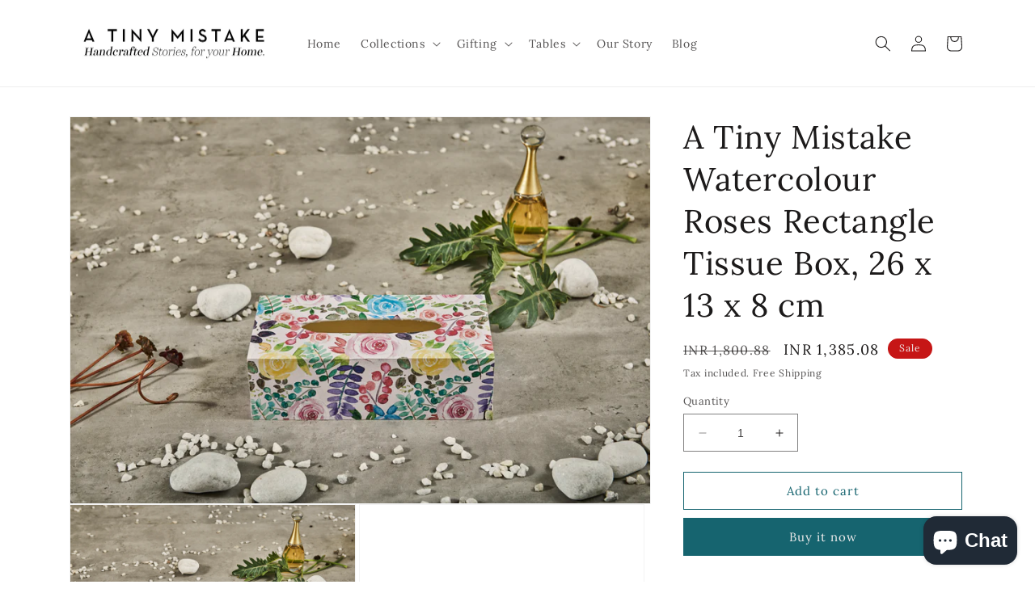

--- FILE ---
content_type: text/html; charset=utf-8
request_url: https://atinymistake.com/products/a-tiny-mistake-abstract-lines-rectangle-tissue-box-26-x-13-x-8-cm-4
body_size: 46453
content:
<!doctype html>
<html class="no-js" lang="en">
  <head>
    <meta charset="utf-8">
    <meta http-equiv="X-UA-Compatible" content="IE=edge">
    <meta name="viewport" content="width=device-width,initial-scale=1">
    <meta name="theme-color" content="">
    <link rel="canonical" href="https://atinymistake.com/products/a-tiny-mistake-abstract-lines-rectangle-tissue-box-26-x-13-x-8-cm-4">
    <link rel="preconnect" href="https://cdn.shopify.com" crossorigin>
<script src="https://ajax.googleapis.com/ajax/libs/jquery/3.5.1/jquery.min.js"></script><link rel="preconnect" href="https://fonts.shopifycdn.com" crossorigin><title>
      A Tiny Mistake Watercolour Roses Rectangle Tissue Box, 26 x 13 x 8 cm
</title>

    
      <meta name="description" content="MADE IN INDIA : Love decorating your home? Well then we have something very special for you. These handcrafted tissue boxes look lovely everywhere, be it your living room, dining room or even your car. Our team of artisans handcraft these products with a lot of love in our workshop. We design and manufacture our produc">
    

    

<meta property="og:site_name" content="A Tiny Mistake">
<meta property="og:url" content="https://atinymistake.com/products/a-tiny-mistake-abstract-lines-rectangle-tissue-box-26-x-13-x-8-cm-4">
<meta property="og:title" content="A Tiny Mistake Watercolour Roses Rectangle Tissue Box, 26 x 13 x 8 cm">
<meta property="og:type" content="product">
<meta property="og:description" content="MADE IN INDIA : Love decorating your home? Well then we have something very special for you. These handcrafted tissue boxes look lovely everywhere, be it your living room, dining room or even your car. Our team of artisans handcraft these products with a lot of love in our workshop. We design and manufacture our produc"><meta property="og:image" content="http://atinymistake.com/cdn/shop/products/1097_8Aug_ATM.jpg?v=1649579024">
  <meta property="og:image:secure_url" content="https://atinymistake.com/cdn/shop/products/1097_8Aug_ATM.jpg?v=1649579024">
  <meta property="og:image:width" content="4000">
  <meta property="og:image:height" content="2666"><meta property="og:price:amount" content="1,385.08">
  <meta property="og:price:currency" content="INR"><meta name="twitter:site" content="@a_tiny_mistake"><meta name="twitter:card" content="summary_large_image">
<meta name="twitter:title" content="A Tiny Mistake Watercolour Roses Rectangle Tissue Box, 26 x 13 x 8 cm">
<meta name="twitter:description" content="MADE IN INDIA : Love decorating your home? Well then we have something very special for you. These handcrafted tissue boxes look lovely everywhere, be it your living room, dining room or even your car. Our team of artisans handcraft these products with a lot of love in our workshop. We design and manufacture our produc">


    <script src="//atinymistake.com/cdn/shop/t/12/assets/constants.js?v=165488195745554878101688536093" defer="defer"></script>
    <script src="//atinymistake.com/cdn/shop/t/12/assets/pubsub.js?v=2921868252632587581688536093" defer="defer"></script>
    <script src="//atinymistake.com/cdn/shop/t/12/assets/global.js?v=38919055635649784281688536093" defer="defer"></script>
    <script>window.performance && window.performance.mark && window.performance.mark('shopify.content_for_header.start');</script><meta name="facebook-domain-verification" content="t3jzooetqx19n9vqh2y2cn7pak8gqg">
<meta id="shopify-digital-wallet" name="shopify-digital-wallet" content="/48395026594/digital_wallets/dialog">
<link rel="alternate" type="application/json+oembed" href="https://atinymistake.com/products/a-tiny-mistake-abstract-lines-rectangle-tissue-box-26-x-13-x-8-cm-4.oembed">
<script async="async" src="/checkouts/internal/preloads.js?locale=en-IN"></script>
<script id="shopify-features" type="application/json">{"accessToken":"57571eaef4dcefb8f48e1c3cd786ff33","betas":["rich-media-storefront-analytics"],"domain":"atinymistake.com","predictiveSearch":true,"shopId":48395026594,"locale":"en"}</script>
<script>var Shopify = Shopify || {};
Shopify.shop = "a-tiny-mistake-online-store.myshopify.com";
Shopify.locale = "en";
Shopify.currency = {"active":"INR","rate":"1.0"};
Shopify.country = "IN";
Shopify.theme = {"name":"Latest backup of Dawn 28th Feb 2023 8v","id":133021401250,"schema_name":"Dawn","schema_version":"8.0.0","theme_store_id":887,"role":"main"};
Shopify.theme.handle = "null";
Shopify.theme.style = {"id":null,"handle":null};
Shopify.cdnHost = "atinymistake.com/cdn";
Shopify.routes = Shopify.routes || {};
Shopify.routes.root = "/";</script>
<script type="module">!function(o){(o.Shopify=o.Shopify||{}).modules=!0}(window);</script>
<script>!function(o){function n(){var o=[];function n(){o.push(Array.prototype.slice.apply(arguments))}return n.q=o,n}var t=o.Shopify=o.Shopify||{};t.loadFeatures=n(),t.autoloadFeatures=n()}(window);</script>
<script id="shop-js-analytics" type="application/json">{"pageType":"product"}</script>
<script defer="defer" async type="module" src="//atinymistake.com/cdn/shopifycloud/shop-js/modules/v2/client.init-shop-cart-sync_BN7fPSNr.en.esm.js"></script>
<script defer="defer" async type="module" src="//atinymistake.com/cdn/shopifycloud/shop-js/modules/v2/chunk.common_Cbph3Kss.esm.js"></script>
<script defer="defer" async type="module" src="//atinymistake.com/cdn/shopifycloud/shop-js/modules/v2/chunk.modal_DKumMAJ1.esm.js"></script>
<script type="module">
  await import("//atinymistake.com/cdn/shopifycloud/shop-js/modules/v2/client.init-shop-cart-sync_BN7fPSNr.en.esm.js");
await import("//atinymistake.com/cdn/shopifycloud/shop-js/modules/v2/chunk.common_Cbph3Kss.esm.js");
await import("//atinymistake.com/cdn/shopifycloud/shop-js/modules/v2/chunk.modal_DKumMAJ1.esm.js");

  window.Shopify.SignInWithShop?.initShopCartSync?.({"fedCMEnabled":true,"windoidEnabled":true});

</script>
<script>(function() {
  var isLoaded = false;
  function asyncLoad() {
    if (isLoaded) return;
    isLoaded = true;
    var urls = ["https:\/\/cdn.shopify.com\/s\/files\/1\/0683\/1371\/0892\/files\/splmn-shopify-prod-August-31.min.js?v=1693985059\u0026shop=a-tiny-mistake-online-store.myshopify.com","https:\/\/www.magisto.com\/media\/shopify\/magisto.js?shop=a-tiny-mistake-online-store.myshopify.com","https:\/\/cookie-bar.salessquad.co.uk\/scripts\/fcb_f4a2ebbd8b2b4184eb3cda6f3604403b.js?shop=a-tiny-mistake-online-store.myshopify.com","https:\/\/my.fpcdn.me\/embed\/shopify\/a-tiny-mistake-online-store.myshopify.com\/embed.js?v=490693\u0026shop=a-tiny-mistake-online-store.myshopify.com"];
    for (var i = 0; i < urls.length; i++) {
      var s = document.createElement('script');
      s.type = 'text/javascript';
      s.async = true;
      s.src = urls[i];
      var x = document.getElementsByTagName('script')[0];
      x.parentNode.insertBefore(s, x);
    }
  };
  if(window.attachEvent) {
    window.attachEvent('onload', asyncLoad);
  } else {
    window.addEventListener('load', asyncLoad, false);
  }
})();</script>
<script id="__st">var __st={"a":48395026594,"offset":-18000,"reqid":"50b6f0fc-38fd-40ce-ac0d-d6fee7c46e34-1769866578","pageurl":"atinymistake.com\/products\/a-tiny-mistake-abstract-lines-rectangle-tissue-box-26-x-13-x-8-cm-4","u":"bb64302adb66","p":"product","rtyp":"product","rid":7446198681762};</script>
<script>window.ShopifyPaypalV4VisibilityTracking = true;</script>
<script id="captcha-bootstrap">!function(){'use strict';const t='contact',e='account',n='new_comment',o=[[t,t],['blogs',n],['comments',n],[t,'customer']],c=[[e,'customer_login'],[e,'guest_login'],[e,'recover_customer_password'],[e,'create_customer']],r=t=>t.map((([t,e])=>`form[action*='/${t}']:not([data-nocaptcha='true']) input[name='form_type'][value='${e}']`)).join(','),a=t=>()=>t?[...document.querySelectorAll(t)].map((t=>t.form)):[];function s(){const t=[...o],e=r(t);return a(e)}const i='password',u='form_key',d=['recaptcha-v3-token','g-recaptcha-response','h-captcha-response',i],f=()=>{try{return window.sessionStorage}catch{return}},m='__shopify_v',_=t=>t.elements[u];function p(t,e,n=!1){try{const o=window.sessionStorage,c=JSON.parse(o.getItem(e)),{data:r}=function(t){const{data:e,action:n}=t;return t[m]||n?{data:e,action:n}:{data:t,action:n}}(c);for(const[e,n]of Object.entries(r))t.elements[e]&&(t.elements[e].value=n);n&&o.removeItem(e)}catch(o){console.error('form repopulation failed',{error:o})}}const l='form_type',E='cptcha';function T(t){t.dataset[E]=!0}const w=window,h=w.document,L='Shopify',v='ce_forms',y='captcha';let A=!1;((t,e)=>{const n=(g='f06e6c50-85a8-45c8-87d0-21a2b65856fe',I='https://cdn.shopify.com/shopifycloud/storefront-forms-hcaptcha/ce_storefront_forms_captcha_hcaptcha.v1.5.2.iife.js',D={infoText:'Protected by hCaptcha',privacyText:'Privacy',termsText:'Terms'},(t,e,n)=>{const o=w[L][v],c=o.bindForm;if(c)return c(t,g,e,D).then(n);var r;o.q.push([[t,g,e,D],n]),r=I,A||(h.body.append(Object.assign(h.createElement('script'),{id:'captcha-provider',async:!0,src:r})),A=!0)});var g,I,D;w[L]=w[L]||{},w[L][v]=w[L][v]||{},w[L][v].q=[],w[L][y]=w[L][y]||{},w[L][y].protect=function(t,e){n(t,void 0,e),T(t)},Object.freeze(w[L][y]),function(t,e,n,w,h,L){const[v,y,A,g]=function(t,e,n){const i=e?o:[],u=t?c:[],d=[...i,...u],f=r(d),m=r(i),_=r(d.filter((([t,e])=>n.includes(e))));return[a(f),a(m),a(_),s()]}(w,h,L),I=t=>{const e=t.target;return e instanceof HTMLFormElement?e:e&&e.form},D=t=>v().includes(t);t.addEventListener('submit',(t=>{const e=I(t);if(!e)return;const n=D(e)&&!e.dataset.hcaptchaBound&&!e.dataset.recaptchaBound,o=_(e),c=g().includes(e)&&(!o||!o.value);(n||c)&&t.preventDefault(),c&&!n&&(function(t){try{if(!f())return;!function(t){const e=f();if(!e)return;const n=_(t);if(!n)return;const o=n.value;o&&e.removeItem(o)}(t);const e=Array.from(Array(32),(()=>Math.random().toString(36)[2])).join('');!function(t,e){_(t)||t.append(Object.assign(document.createElement('input'),{type:'hidden',name:u})),t.elements[u].value=e}(t,e),function(t,e){const n=f();if(!n)return;const o=[...t.querySelectorAll(`input[type='${i}']`)].map((({name:t})=>t)),c=[...d,...o],r={};for(const[a,s]of new FormData(t).entries())c.includes(a)||(r[a]=s);n.setItem(e,JSON.stringify({[m]:1,action:t.action,data:r}))}(t,e)}catch(e){console.error('failed to persist form',e)}}(e),e.submit())}));const S=(t,e)=>{t&&!t.dataset[E]&&(n(t,e.some((e=>e===t))),T(t))};for(const o of['focusin','change'])t.addEventListener(o,(t=>{const e=I(t);D(e)&&S(e,y())}));const B=e.get('form_key'),M=e.get(l),P=B&&M;t.addEventListener('DOMContentLoaded',(()=>{const t=y();if(P)for(const e of t)e.elements[l].value===M&&p(e,B);[...new Set([...A(),...v().filter((t=>'true'===t.dataset.shopifyCaptcha))])].forEach((e=>S(e,t)))}))}(h,new URLSearchParams(w.location.search),n,t,e,['guest_login'])})(!0,!0)}();</script>
<script integrity="sha256-4kQ18oKyAcykRKYeNunJcIwy7WH5gtpwJnB7kiuLZ1E=" data-source-attribution="shopify.loadfeatures" defer="defer" src="//atinymistake.com/cdn/shopifycloud/storefront/assets/storefront/load_feature-a0a9edcb.js" crossorigin="anonymous"></script>
<script data-source-attribution="shopify.dynamic_checkout.dynamic.init">var Shopify=Shopify||{};Shopify.PaymentButton=Shopify.PaymentButton||{isStorefrontPortableWallets:!0,init:function(){window.Shopify.PaymentButton.init=function(){};var t=document.createElement("script");t.src="https://atinymistake.com/cdn/shopifycloud/portable-wallets/latest/portable-wallets.en.js",t.type="module",document.head.appendChild(t)}};
</script>
<script data-source-attribution="shopify.dynamic_checkout.buyer_consent">
  function portableWalletsHideBuyerConsent(e){var t=document.getElementById("shopify-buyer-consent"),n=document.getElementById("shopify-subscription-policy-button");t&&n&&(t.classList.add("hidden"),t.setAttribute("aria-hidden","true"),n.removeEventListener("click",e))}function portableWalletsShowBuyerConsent(e){var t=document.getElementById("shopify-buyer-consent"),n=document.getElementById("shopify-subscription-policy-button");t&&n&&(t.classList.remove("hidden"),t.removeAttribute("aria-hidden"),n.addEventListener("click",e))}window.Shopify?.PaymentButton&&(window.Shopify.PaymentButton.hideBuyerConsent=portableWalletsHideBuyerConsent,window.Shopify.PaymentButton.showBuyerConsent=portableWalletsShowBuyerConsent);
</script>
<script>
  function portableWalletsCleanup(e){e&&e.src&&console.error("Failed to load portable wallets script "+e.src);var t=document.querySelectorAll("shopify-accelerated-checkout .shopify-payment-button__skeleton, shopify-accelerated-checkout-cart .wallet-cart-button__skeleton"),e=document.getElementById("shopify-buyer-consent");for(let e=0;e<t.length;e++)t[e].remove();e&&e.remove()}function portableWalletsNotLoadedAsModule(e){e instanceof ErrorEvent&&"string"==typeof e.message&&e.message.includes("import.meta")&&"string"==typeof e.filename&&e.filename.includes("portable-wallets")&&(window.removeEventListener("error",portableWalletsNotLoadedAsModule),window.Shopify.PaymentButton.failedToLoad=e,"loading"===document.readyState?document.addEventListener("DOMContentLoaded",window.Shopify.PaymentButton.init):window.Shopify.PaymentButton.init())}window.addEventListener("error",portableWalletsNotLoadedAsModule);
</script>

<script type="module" src="https://atinymistake.com/cdn/shopifycloud/portable-wallets/latest/portable-wallets.en.js" onError="portableWalletsCleanup(this)" crossorigin="anonymous"></script>
<script nomodule>
  document.addEventListener("DOMContentLoaded", portableWalletsCleanup);
</script>

<link id="shopify-accelerated-checkout-styles" rel="stylesheet" media="screen" href="https://atinymistake.com/cdn/shopifycloud/portable-wallets/latest/accelerated-checkout-backwards-compat.css" crossorigin="anonymous">
<style id="shopify-accelerated-checkout-cart">
        #shopify-buyer-consent {
  margin-top: 1em;
  display: inline-block;
  width: 100%;
}

#shopify-buyer-consent.hidden {
  display: none;
}

#shopify-subscription-policy-button {
  background: none;
  border: none;
  padding: 0;
  text-decoration: underline;
  font-size: inherit;
  cursor: pointer;
}

#shopify-subscription-policy-button::before {
  box-shadow: none;
}

      </style>
<script id="sections-script" data-sections="header,footer" defer="defer" src="//atinymistake.com/cdn/shop/t/12/compiled_assets/scripts.js?v=615"></script>
<script>window.performance && window.performance.mark && window.performance.mark('shopify.content_for_header.end');</script>


    <style data-shopify>
      @font-face {
  font-family: Lora;
  font-weight: 400;
  font-style: normal;
  font-display: swap;
  src: url("//atinymistake.com/cdn/fonts/lora/lora_n4.9a60cb39eff3bfbc472bac5b3c5c4d7c878f0a8d.woff2") format("woff2"),
       url("//atinymistake.com/cdn/fonts/lora/lora_n4.4d935d2630ceaf34d2e494106075f8d9f1257d25.woff") format("woff");
}

      @font-face {
  font-family: Lora;
  font-weight: 700;
  font-style: normal;
  font-display: swap;
  src: url("//atinymistake.com/cdn/fonts/lora/lora_n7.58a834e7e54c895806b2ffc982e4a00af29b1b9c.woff2") format("woff2"),
       url("//atinymistake.com/cdn/fonts/lora/lora_n7.05fdf76140ca6e72e48561caf7f9893c487c3f1b.woff") format("woff");
}

      @font-face {
  font-family: Lora;
  font-weight: 400;
  font-style: italic;
  font-display: swap;
  src: url("//atinymistake.com/cdn/fonts/lora/lora_i4.a5059b22bd0a7547da84d66d2f523d17d17325d3.woff2") format("woff2"),
       url("//atinymistake.com/cdn/fonts/lora/lora_i4.cb2d2ab46128fa7f84060d5f92cf3f49dc8181bd.woff") format("woff");
}

      @font-face {
  font-family: Lora;
  font-weight: 700;
  font-style: italic;
  font-display: swap;
  src: url("//atinymistake.com/cdn/fonts/lora/lora_i7.1bf76118f47019e7581a865f0f538b8ea5900419.woff2") format("woff2"),
       url("//atinymistake.com/cdn/fonts/lora/lora_i7.1a7c7f083405ec98e57d8033d38caa748580f7ff.woff") format("woff");
}

      @font-face {
  font-family: Lora;
  font-weight: 400;
  font-style: normal;
  font-display: swap;
  src: url("//atinymistake.com/cdn/fonts/lora/lora_n4.9a60cb39eff3bfbc472bac5b3c5c4d7c878f0a8d.woff2") format("woff2"),
       url("//atinymistake.com/cdn/fonts/lora/lora_n4.4d935d2630ceaf34d2e494106075f8d9f1257d25.woff") format("woff");
}


      :root {
        --font-body-family: Lora, serif;
        --font-body-style: normal;
        --font-body-weight: 400;
        --font-body-weight-bold: 700;

        --font-heading-family: Lora, serif;
        --font-heading-style: normal;
        --font-heading-weight: 400;

        --font-body-scale: 1.0;
        --font-heading-scale: 1.0;

        --color-base-text: 28, 26, 26;
        --color-shadow: 28, 26, 26;
        --color-base-background-1: 255, 255, 255;
        --color-base-background-2: 193, 188, 174;
        --color-base-solid-button-labels: 239, 236, 236;
        --color-base-outline-button-labels: 22, 100, 111;
        --color-base-accent-1: 22, 100, 111;
        --color-base-accent-2: 198, 22, 22;
        --payment-terms-background-color: #fff;

        --gradient-base-background-1: #fff;
        --gradient-base-background-2: #c1bcae;
        --gradient-base-accent-1: #16646f;
        --gradient-base-accent-2: #c61616;

        --media-padding: px;
        --media-border-opacity: 0.05;
        --media-border-width: 1px;
        --media-radius: 0px;
        --media-shadow-opacity: 0.0;
        --media-shadow-horizontal-offset: 0px;
        --media-shadow-vertical-offset: 0px;
        --media-shadow-blur-radius: 0px;
        --media-shadow-visible: 0;

        --page-width: 120rem;
        --page-width-margin: 0rem;

        --product-card-image-padding: 0.0rem;
        --product-card-corner-radius: 0.0rem;
        --product-card-text-alignment: left;
        --product-card-border-width: 0.0rem;
        --product-card-border-opacity: 0.0;
        --product-card-shadow-opacity: 0.1;
        --product-card-shadow-visible: 1;
        --product-card-shadow-horizontal-offset: 0.0rem;
        --product-card-shadow-vertical-offset: 0.0rem;
        --product-card-shadow-blur-radius: 0.0rem;

        --collection-card-image-padding: 0.0rem;
        --collection-card-corner-radius: 0.0rem;
        --collection-card-text-alignment: left;
        --collection-card-border-width: 0.0rem;
        --collection-card-border-opacity: 0.0;
        --collection-card-shadow-opacity: 0.1;
        --collection-card-shadow-visible: 1;
        --collection-card-shadow-horizontal-offset: 0.0rem;
        --collection-card-shadow-vertical-offset: 0.0rem;
        --collection-card-shadow-blur-radius: 0.0rem;

        --blog-card-image-padding: 0.0rem;
        --blog-card-corner-radius: 0.0rem;
        --blog-card-text-alignment: left;
        --blog-card-border-width: 0.0rem;
        --blog-card-border-opacity: 0.0;
        --blog-card-shadow-opacity: 0.1;
        --blog-card-shadow-visible: 1;
        --blog-card-shadow-horizontal-offset: 0.0rem;
        --blog-card-shadow-vertical-offset: 0.0rem;
        --blog-card-shadow-blur-radius: 0.0rem;

        --badge-corner-radius: 4.0rem;

        --popup-border-width: 1px;
        --popup-border-opacity: 0.1;
        --popup-corner-radius: 0px;
        --popup-shadow-opacity: 0.0;
        --popup-shadow-horizontal-offset: 0px;
        --popup-shadow-vertical-offset: 0px;
        --popup-shadow-blur-radius: 0px;

        --drawer-border-width: 1px;
        --drawer-border-opacity: 0.1;
        --drawer-shadow-opacity: 0.0;
        --drawer-shadow-horizontal-offset: 0px;
        --drawer-shadow-vertical-offset: 0px;
        --drawer-shadow-blur-radius: 0px;

        --spacing-sections-desktop: 0px;
        --spacing-sections-mobile: 0px;

        --grid-desktop-vertical-spacing: 8px;
        --grid-desktop-horizontal-spacing: 8px;
        --grid-mobile-vertical-spacing: 4px;
        --grid-mobile-horizontal-spacing: 4px;

        --text-boxes-border-opacity: 0.0;
        --text-boxes-border-width: 0px;
        --text-boxes-radius: 0px;
        --text-boxes-shadow-opacity: 0.0;
        --text-boxes-shadow-visible: 0;
        --text-boxes-shadow-horizontal-offset: 0px;
        --text-boxes-shadow-vertical-offset: 0px;
        --text-boxes-shadow-blur-radius: 0px;

        --buttons-radius: 0px;
        --buttons-radius-outset: 0px;
        --buttons-border-width: 1px;
        --buttons-border-opacity: 1.0;
        --buttons-shadow-opacity: 0.0;
        --buttons-shadow-visible: 0;
        --buttons-shadow-horizontal-offset: 0px;
        --buttons-shadow-vertical-offset: 0px;
        --buttons-shadow-blur-radius: 0px;
        --buttons-border-offset: 0px;

        --inputs-radius: 0px;
        --inputs-border-width: 1px;
        --inputs-border-opacity: 0.55;
        --inputs-shadow-opacity: 0.0;
        --inputs-shadow-horizontal-offset: 0px;
        --inputs-margin-offset: 0px;
        --inputs-shadow-vertical-offset: 0px;
        --inputs-shadow-blur-radius: 0px;
        --inputs-radius-outset: 0px;

        --variant-pills-radius: 40px;
        --variant-pills-border-width: 1px;
        --variant-pills-border-opacity: 0.55;
        --variant-pills-shadow-opacity: 0.0;
        --variant-pills-shadow-horizontal-offset: 0px;
        --variant-pills-shadow-vertical-offset: 0px;
        --variant-pills-shadow-blur-radius: 0px;
      }

      *,
      *::before,
      *::after {
        box-sizing: inherit;
      }

      html {
        box-sizing: border-box;
        font-size: calc(var(--font-body-scale) * 62.5%);
        height: 100%;
      }

      body {
        display: grid;
        grid-template-rows: auto auto 1fr auto;
        grid-template-columns: 100%;
        min-height: 100%;
        margin: 0;
        font-size: 1.5rem;
        letter-spacing: 0.06rem;
        line-height: calc(1 + 0.8 / var(--font-body-scale));
        font-family: var(--font-body-family);
        font-style: var(--font-body-style);
        font-weight: var(--font-body-weight);
      }

      @media screen and (min-width: 750px) {
        body {
          font-size: 1.6rem;
        }
      }
    </style>

    <link href="//atinymistake.com/cdn/shop/t/12/assets/base.css?v=831047894957930821688536093" rel="stylesheet" type="text/css" media="all" />
<link rel="preload" as="font" href="//atinymistake.com/cdn/fonts/lora/lora_n4.9a60cb39eff3bfbc472bac5b3c5c4d7c878f0a8d.woff2" type="font/woff2" crossorigin><link rel="preload" as="font" href="//atinymistake.com/cdn/fonts/lora/lora_n4.9a60cb39eff3bfbc472bac5b3c5c4d7c878f0a8d.woff2" type="font/woff2" crossorigin><link rel="stylesheet" href="//atinymistake.com/cdn/shop/t/12/assets/component-predictive-search.css?v=85913294783299393391688536093" media="print" onload="this.media='all'"><script>document.documentElement.className = document.documentElement.className.replace('no-js', 'js');
    if (Shopify.designMode) {
      document.documentElement.classList.add('shopify-design-mode');
    }
    </script>
  <script src="https://cdn.shopify.com/extensions/019bde97-a6f8-7700-a29a-355164148025/globo-color-swatch-214/assets/globoswatch.js" type="text/javascript" defer="defer"></script>
<script src="https://cdn.shopify.com/extensions/e8878072-2f6b-4e89-8082-94b04320908d/inbox-1254/assets/inbox-chat-loader.js" type="text/javascript" defer="defer"></script>
<link href="https://monorail-edge.shopifysvc.com" rel="dns-prefetch">
<script>(function(){if ("sendBeacon" in navigator && "performance" in window) {try {var session_token_from_headers = performance.getEntriesByType('navigation')[0].serverTiming.find(x => x.name == '_s').description;} catch {var session_token_from_headers = undefined;}var session_cookie_matches = document.cookie.match(/_shopify_s=([^;]*)/);var session_token_from_cookie = session_cookie_matches && session_cookie_matches.length === 2 ? session_cookie_matches[1] : "";var session_token = session_token_from_headers || session_token_from_cookie || "";function handle_abandonment_event(e) {var entries = performance.getEntries().filter(function(entry) {return /monorail-edge.shopifysvc.com/.test(entry.name);});if (!window.abandonment_tracked && entries.length === 0) {window.abandonment_tracked = true;var currentMs = Date.now();var navigation_start = performance.timing.navigationStart;var payload = {shop_id: 48395026594,url: window.location.href,navigation_start,duration: currentMs - navigation_start,session_token,page_type: "product"};window.navigator.sendBeacon("https://monorail-edge.shopifysvc.com/v1/produce", JSON.stringify({schema_id: "online_store_buyer_site_abandonment/1.1",payload: payload,metadata: {event_created_at_ms: currentMs,event_sent_at_ms: currentMs}}));}}window.addEventListener('pagehide', handle_abandonment_event);}}());</script>
<script id="web-pixels-manager-setup">(function e(e,d,r,n,o){if(void 0===o&&(o={}),!Boolean(null===(a=null===(i=window.Shopify)||void 0===i?void 0:i.analytics)||void 0===a?void 0:a.replayQueue)){var i,a;window.Shopify=window.Shopify||{};var t=window.Shopify;t.analytics=t.analytics||{};var s=t.analytics;s.replayQueue=[],s.publish=function(e,d,r){return s.replayQueue.push([e,d,r]),!0};try{self.performance.mark("wpm:start")}catch(e){}var l=function(){var e={modern:/Edge?\/(1{2}[4-9]|1[2-9]\d|[2-9]\d{2}|\d{4,})\.\d+(\.\d+|)|Firefox\/(1{2}[4-9]|1[2-9]\d|[2-9]\d{2}|\d{4,})\.\d+(\.\d+|)|Chrom(ium|e)\/(9{2}|\d{3,})\.\d+(\.\d+|)|(Maci|X1{2}).+ Version\/(15\.\d+|(1[6-9]|[2-9]\d|\d{3,})\.\d+)([,.]\d+|)( \(\w+\)|)( Mobile\/\w+|) Safari\/|Chrome.+OPR\/(9{2}|\d{3,})\.\d+\.\d+|(CPU[ +]OS|iPhone[ +]OS|CPU[ +]iPhone|CPU IPhone OS|CPU iPad OS)[ +]+(15[._]\d+|(1[6-9]|[2-9]\d|\d{3,})[._]\d+)([._]\d+|)|Android:?[ /-](13[3-9]|1[4-9]\d|[2-9]\d{2}|\d{4,})(\.\d+|)(\.\d+|)|Android.+Firefox\/(13[5-9]|1[4-9]\d|[2-9]\d{2}|\d{4,})\.\d+(\.\d+|)|Android.+Chrom(ium|e)\/(13[3-9]|1[4-9]\d|[2-9]\d{2}|\d{4,})\.\d+(\.\d+|)|SamsungBrowser\/([2-9]\d|\d{3,})\.\d+/,legacy:/Edge?\/(1[6-9]|[2-9]\d|\d{3,})\.\d+(\.\d+|)|Firefox\/(5[4-9]|[6-9]\d|\d{3,})\.\d+(\.\d+|)|Chrom(ium|e)\/(5[1-9]|[6-9]\d|\d{3,})\.\d+(\.\d+|)([\d.]+$|.*Safari\/(?![\d.]+ Edge\/[\d.]+$))|(Maci|X1{2}).+ Version\/(10\.\d+|(1[1-9]|[2-9]\d|\d{3,})\.\d+)([,.]\d+|)( \(\w+\)|)( Mobile\/\w+|) Safari\/|Chrome.+OPR\/(3[89]|[4-9]\d|\d{3,})\.\d+\.\d+|(CPU[ +]OS|iPhone[ +]OS|CPU[ +]iPhone|CPU IPhone OS|CPU iPad OS)[ +]+(10[._]\d+|(1[1-9]|[2-9]\d|\d{3,})[._]\d+)([._]\d+|)|Android:?[ /-](13[3-9]|1[4-9]\d|[2-9]\d{2}|\d{4,})(\.\d+|)(\.\d+|)|Mobile Safari.+OPR\/([89]\d|\d{3,})\.\d+\.\d+|Android.+Firefox\/(13[5-9]|1[4-9]\d|[2-9]\d{2}|\d{4,})\.\d+(\.\d+|)|Android.+Chrom(ium|e)\/(13[3-9]|1[4-9]\d|[2-9]\d{2}|\d{4,})\.\d+(\.\d+|)|Android.+(UC? ?Browser|UCWEB|U3)[ /]?(15\.([5-9]|\d{2,})|(1[6-9]|[2-9]\d|\d{3,})\.\d+)\.\d+|SamsungBrowser\/(5\.\d+|([6-9]|\d{2,})\.\d+)|Android.+MQ{2}Browser\/(14(\.(9|\d{2,})|)|(1[5-9]|[2-9]\d|\d{3,})(\.\d+|))(\.\d+|)|K[Aa][Ii]OS\/(3\.\d+|([4-9]|\d{2,})\.\d+)(\.\d+|)/},d=e.modern,r=e.legacy,n=navigator.userAgent;return n.match(d)?"modern":n.match(r)?"legacy":"unknown"}(),u="modern"===l?"modern":"legacy",c=(null!=n?n:{modern:"",legacy:""})[u],f=function(e){return[e.baseUrl,"/wpm","/b",e.hashVersion,"modern"===e.buildTarget?"m":"l",".js"].join("")}({baseUrl:d,hashVersion:r,buildTarget:u}),m=function(e){var d=e.version,r=e.bundleTarget,n=e.surface,o=e.pageUrl,i=e.monorailEndpoint;return{emit:function(e){var a=e.status,t=e.errorMsg,s=(new Date).getTime(),l=JSON.stringify({metadata:{event_sent_at_ms:s},events:[{schema_id:"web_pixels_manager_load/3.1",payload:{version:d,bundle_target:r,page_url:o,status:a,surface:n,error_msg:t},metadata:{event_created_at_ms:s}}]});if(!i)return console&&console.warn&&console.warn("[Web Pixels Manager] No Monorail endpoint provided, skipping logging."),!1;try{return self.navigator.sendBeacon.bind(self.navigator)(i,l)}catch(e){}var u=new XMLHttpRequest;try{return u.open("POST",i,!0),u.setRequestHeader("Content-Type","text/plain"),u.send(l),!0}catch(e){return console&&console.warn&&console.warn("[Web Pixels Manager] Got an unhandled error while logging to Monorail."),!1}}}}({version:r,bundleTarget:l,surface:e.surface,pageUrl:self.location.href,monorailEndpoint:e.monorailEndpoint});try{o.browserTarget=l,function(e){var d=e.src,r=e.async,n=void 0===r||r,o=e.onload,i=e.onerror,a=e.sri,t=e.scriptDataAttributes,s=void 0===t?{}:t,l=document.createElement("script"),u=document.querySelector("head"),c=document.querySelector("body");if(l.async=n,l.src=d,a&&(l.integrity=a,l.crossOrigin="anonymous"),s)for(var f in s)if(Object.prototype.hasOwnProperty.call(s,f))try{l.dataset[f]=s[f]}catch(e){}if(o&&l.addEventListener("load",o),i&&l.addEventListener("error",i),u)u.appendChild(l);else{if(!c)throw new Error("Did not find a head or body element to append the script");c.appendChild(l)}}({src:f,async:!0,onload:function(){if(!function(){var e,d;return Boolean(null===(d=null===(e=window.Shopify)||void 0===e?void 0:e.analytics)||void 0===d?void 0:d.initialized)}()){var d=window.webPixelsManager.init(e)||void 0;if(d){var r=window.Shopify.analytics;r.replayQueue.forEach((function(e){var r=e[0],n=e[1],o=e[2];d.publishCustomEvent(r,n,o)})),r.replayQueue=[],r.publish=d.publishCustomEvent,r.visitor=d.visitor,r.initialized=!0}}},onerror:function(){return m.emit({status:"failed",errorMsg:"".concat(f," has failed to load")})},sri:function(e){var d=/^sha384-[A-Za-z0-9+/=]+$/;return"string"==typeof e&&d.test(e)}(c)?c:"",scriptDataAttributes:o}),m.emit({status:"loading"})}catch(e){m.emit({status:"failed",errorMsg:(null==e?void 0:e.message)||"Unknown error"})}}})({shopId: 48395026594,storefrontBaseUrl: "https://atinymistake.com",extensionsBaseUrl: "https://extensions.shopifycdn.com/cdn/shopifycloud/web-pixels-manager",monorailEndpoint: "https://monorail-edge.shopifysvc.com/unstable/produce_batch",surface: "storefront-renderer",enabledBetaFlags: ["2dca8a86"],webPixelsConfigList: [{"id":"202637474","configuration":"{\"pixel_id\":\"226673038808874\",\"pixel_type\":\"facebook_pixel\",\"metaapp_system_user_token\":\"-\"}","eventPayloadVersion":"v1","runtimeContext":"OPEN","scriptVersion":"ca16bc87fe92b6042fbaa3acc2fbdaa6","type":"APP","apiClientId":2329312,"privacyPurposes":["ANALYTICS","MARKETING","SALE_OF_DATA"],"dataSharingAdjustments":{"protectedCustomerApprovalScopes":["read_customer_address","read_customer_email","read_customer_name","read_customer_personal_data","read_customer_phone"]}},{"id":"shopify-app-pixel","configuration":"{}","eventPayloadVersion":"v1","runtimeContext":"STRICT","scriptVersion":"0450","apiClientId":"shopify-pixel","type":"APP","privacyPurposes":["ANALYTICS","MARKETING"]},{"id":"shopify-custom-pixel","eventPayloadVersion":"v1","runtimeContext":"LAX","scriptVersion":"0450","apiClientId":"shopify-pixel","type":"CUSTOM","privacyPurposes":["ANALYTICS","MARKETING"]}],isMerchantRequest: false,initData: {"shop":{"name":"A Tiny Mistake","paymentSettings":{"currencyCode":"INR"},"myshopifyDomain":"a-tiny-mistake-online-store.myshopify.com","countryCode":"IN","storefrontUrl":"https:\/\/atinymistake.com"},"customer":null,"cart":null,"checkout":null,"productVariants":[{"price":{"amount":1385.08,"currencyCode":"INR"},"product":{"title":"A Tiny Mistake Watercolour Roses Rectangle Tissue Box, 26 x 13 x 8 cm","vendor":"A-Tiny-Mistake-Online-Store","id":"7446198681762","untranslatedTitle":"A Tiny Mistake Watercolour Roses Rectangle Tissue Box, 26 x 13 x 8 cm","url":"\/products\/a-tiny-mistake-abstract-lines-rectangle-tissue-box-26-x-13-x-8-cm-4","type":""},"id":"42013829234850","image":{"src":"\/\/atinymistake.com\/cdn\/shop\/products\/1097_8Aug_ATM.jpg?v=1649579024"},"sku":"","title":"Default Title","untranslatedTitle":"Default Title"}],"purchasingCompany":null},},"https://atinymistake.com/cdn","1d2a099fw23dfb22ep557258f5m7a2edbae",{"modern":"","legacy":""},{"shopId":"48395026594","storefrontBaseUrl":"https:\/\/atinymistake.com","extensionBaseUrl":"https:\/\/extensions.shopifycdn.com\/cdn\/shopifycloud\/web-pixels-manager","surface":"storefront-renderer","enabledBetaFlags":"[\"2dca8a86\"]","isMerchantRequest":"false","hashVersion":"1d2a099fw23dfb22ep557258f5m7a2edbae","publish":"custom","events":"[[\"page_viewed\",{}],[\"product_viewed\",{\"productVariant\":{\"price\":{\"amount\":1385.08,\"currencyCode\":\"INR\"},\"product\":{\"title\":\"A Tiny Mistake Watercolour Roses Rectangle Tissue Box, 26 x 13 x 8 cm\",\"vendor\":\"A-Tiny-Mistake-Online-Store\",\"id\":\"7446198681762\",\"untranslatedTitle\":\"A Tiny Mistake Watercolour Roses Rectangle Tissue Box, 26 x 13 x 8 cm\",\"url\":\"\/products\/a-tiny-mistake-abstract-lines-rectangle-tissue-box-26-x-13-x-8-cm-4\",\"type\":\"\"},\"id\":\"42013829234850\",\"image\":{\"src\":\"\/\/atinymistake.com\/cdn\/shop\/products\/1097_8Aug_ATM.jpg?v=1649579024\"},\"sku\":\"\",\"title\":\"Default Title\",\"untranslatedTitle\":\"Default Title\"}}]]"});</script><script>
  window.ShopifyAnalytics = window.ShopifyAnalytics || {};
  window.ShopifyAnalytics.meta = window.ShopifyAnalytics.meta || {};
  window.ShopifyAnalytics.meta.currency = 'INR';
  var meta = {"product":{"id":7446198681762,"gid":"gid:\/\/shopify\/Product\/7446198681762","vendor":"A-Tiny-Mistake-Online-Store","type":"","handle":"a-tiny-mistake-abstract-lines-rectangle-tissue-box-26-x-13-x-8-cm-4","variants":[{"id":42013829234850,"price":138508,"name":"A Tiny Mistake Watercolour Roses Rectangle Tissue Box, 26 x 13 x 8 cm","public_title":null,"sku":""}],"remote":false},"page":{"pageType":"product","resourceType":"product","resourceId":7446198681762,"requestId":"50b6f0fc-38fd-40ce-ac0d-d6fee7c46e34-1769866578"}};
  for (var attr in meta) {
    window.ShopifyAnalytics.meta[attr] = meta[attr];
  }
</script>
<script class="analytics">
  (function () {
    var customDocumentWrite = function(content) {
      var jquery = null;

      if (window.jQuery) {
        jquery = window.jQuery;
      } else if (window.Checkout && window.Checkout.$) {
        jquery = window.Checkout.$;
      }

      if (jquery) {
        jquery('body').append(content);
      }
    };

    var hasLoggedConversion = function(token) {
      if (token) {
        return document.cookie.indexOf('loggedConversion=' + token) !== -1;
      }
      return false;
    }

    var setCookieIfConversion = function(token) {
      if (token) {
        var twoMonthsFromNow = new Date(Date.now());
        twoMonthsFromNow.setMonth(twoMonthsFromNow.getMonth() + 2);

        document.cookie = 'loggedConversion=' + token + '; expires=' + twoMonthsFromNow;
      }
    }

    var trekkie = window.ShopifyAnalytics.lib = window.trekkie = window.trekkie || [];
    if (trekkie.integrations) {
      return;
    }
    trekkie.methods = [
      'identify',
      'page',
      'ready',
      'track',
      'trackForm',
      'trackLink'
    ];
    trekkie.factory = function(method) {
      return function() {
        var args = Array.prototype.slice.call(arguments);
        args.unshift(method);
        trekkie.push(args);
        return trekkie;
      };
    };
    for (var i = 0; i < trekkie.methods.length; i++) {
      var key = trekkie.methods[i];
      trekkie[key] = trekkie.factory(key);
    }
    trekkie.load = function(config) {
      trekkie.config = config || {};
      trekkie.config.initialDocumentCookie = document.cookie;
      var first = document.getElementsByTagName('script')[0];
      var script = document.createElement('script');
      script.type = 'text/javascript';
      script.onerror = function(e) {
        var scriptFallback = document.createElement('script');
        scriptFallback.type = 'text/javascript';
        scriptFallback.onerror = function(error) {
                var Monorail = {
      produce: function produce(monorailDomain, schemaId, payload) {
        var currentMs = new Date().getTime();
        var event = {
          schema_id: schemaId,
          payload: payload,
          metadata: {
            event_created_at_ms: currentMs,
            event_sent_at_ms: currentMs
          }
        };
        return Monorail.sendRequest("https://" + monorailDomain + "/v1/produce", JSON.stringify(event));
      },
      sendRequest: function sendRequest(endpointUrl, payload) {
        // Try the sendBeacon API
        if (window && window.navigator && typeof window.navigator.sendBeacon === 'function' && typeof window.Blob === 'function' && !Monorail.isIos12()) {
          var blobData = new window.Blob([payload], {
            type: 'text/plain'
          });

          if (window.navigator.sendBeacon(endpointUrl, blobData)) {
            return true;
          } // sendBeacon was not successful

        } // XHR beacon

        var xhr = new XMLHttpRequest();

        try {
          xhr.open('POST', endpointUrl);
          xhr.setRequestHeader('Content-Type', 'text/plain');
          xhr.send(payload);
        } catch (e) {
          console.log(e);
        }

        return false;
      },
      isIos12: function isIos12() {
        return window.navigator.userAgent.lastIndexOf('iPhone; CPU iPhone OS 12_') !== -1 || window.navigator.userAgent.lastIndexOf('iPad; CPU OS 12_') !== -1;
      }
    };
    Monorail.produce('monorail-edge.shopifysvc.com',
      'trekkie_storefront_load_errors/1.1',
      {shop_id: 48395026594,
      theme_id: 133021401250,
      app_name: "storefront",
      context_url: window.location.href,
      source_url: "//atinymistake.com/cdn/s/trekkie.storefront.c59ea00e0474b293ae6629561379568a2d7c4bba.min.js"});

        };
        scriptFallback.async = true;
        scriptFallback.src = '//atinymistake.com/cdn/s/trekkie.storefront.c59ea00e0474b293ae6629561379568a2d7c4bba.min.js';
        first.parentNode.insertBefore(scriptFallback, first);
      };
      script.async = true;
      script.src = '//atinymistake.com/cdn/s/trekkie.storefront.c59ea00e0474b293ae6629561379568a2d7c4bba.min.js';
      first.parentNode.insertBefore(script, first);
    };
    trekkie.load(
      {"Trekkie":{"appName":"storefront","development":false,"defaultAttributes":{"shopId":48395026594,"isMerchantRequest":null,"themeId":133021401250,"themeCityHash":"7997920133034206416","contentLanguage":"en","currency":"INR","eventMetadataId":"e7ca2f2b-90eb-46f5-ab6e-853c72d687c7"},"isServerSideCookieWritingEnabled":true,"monorailRegion":"shop_domain","enabledBetaFlags":["65f19447","b5387b81"]},"Session Attribution":{},"S2S":{"facebookCapiEnabled":true,"source":"trekkie-storefront-renderer","apiClientId":580111}}
    );

    var loaded = false;
    trekkie.ready(function() {
      if (loaded) return;
      loaded = true;

      window.ShopifyAnalytics.lib = window.trekkie;

      var originalDocumentWrite = document.write;
      document.write = customDocumentWrite;
      try { window.ShopifyAnalytics.merchantGoogleAnalytics.call(this); } catch(error) {};
      document.write = originalDocumentWrite;

      window.ShopifyAnalytics.lib.page(null,{"pageType":"product","resourceType":"product","resourceId":7446198681762,"requestId":"50b6f0fc-38fd-40ce-ac0d-d6fee7c46e34-1769866578","shopifyEmitted":true});

      var match = window.location.pathname.match(/checkouts\/(.+)\/(thank_you|post_purchase)/)
      var token = match? match[1]: undefined;
      if (!hasLoggedConversion(token)) {
        setCookieIfConversion(token);
        window.ShopifyAnalytics.lib.track("Viewed Product",{"currency":"INR","variantId":42013829234850,"productId":7446198681762,"productGid":"gid:\/\/shopify\/Product\/7446198681762","name":"A Tiny Mistake Watercolour Roses Rectangle Tissue Box, 26 x 13 x 8 cm","price":"1385.08","sku":"","brand":"A-Tiny-Mistake-Online-Store","variant":null,"category":"","nonInteraction":true,"remote":false},undefined,undefined,{"shopifyEmitted":true});
      window.ShopifyAnalytics.lib.track("monorail:\/\/trekkie_storefront_viewed_product\/1.1",{"currency":"INR","variantId":42013829234850,"productId":7446198681762,"productGid":"gid:\/\/shopify\/Product\/7446198681762","name":"A Tiny Mistake Watercolour Roses Rectangle Tissue Box, 26 x 13 x 8 cm","price":"1385.08","sku":"","brand":"A-Tiny-Mistake-Online-Store","variant":null,"category":"","nonInteraction":true,"remote":false,"referer":"https:\/\/atinymistake.com\/products\/a-tiny-mistake-abstract-lines-rectangle-tissue-box-26-x-13-x-8-cm-4"});
      }
    });


        var eventsListenerScript = document.createElement('script');
        eventsListenerScript.async = true;
        eventsListenerScript.src = "//atinymistake.com/cdn/shopifycloud/storefront/assets/shop_events_listener-3da45d37.js";
        document.getElementsByTagName('head')[0].appendChild(eventsListenerScript);

})();</script>
  <script>
  if (!window.ga || (window.ga && typeof window.ga !== 'function')) {
    window.ga = function ga() {
      (window.ga.q = window.ga.q || []).push(arguments);
      if (window.Shopify && window.Shopify.analytics && typeof window.Shopify.analytics.publish === 'function') {
        window.Shopify.analytics.publish("ga_stub_called", {}, {sendTo: "google_osp_migration"});
      }
      console.error("Shopify's Google Analytics stub called with:", Array.from(arguments), "\nSee https://help.shopify.com/manual/promoting-marketing/pixels/pixel-migration#google for more information.");
    };
    if (window.Shopify && window.Shopify.analytics && typeof window.Shopify.analytics.publish === 'function') {
      window.Shopify.analytics.publish("ga_stub_initialized", {}, {sendTo: "google_osp_migration"});
    }
  }
</script>
<script
  defer
  src="https://atinymistake.com/cdn/shopifycloud/perf-kit/shopify-perf-kit-3.1.0.min.js"
  data-application="storefront-renderer"
  data-shop-id="48395026594"
  data-render-region="gcp-us-central1"
  data-page-type="product"
  data-theme-instance-id="133021401250"
  data-theme-name="Dawn"
  data-theme-version="8.0.0"
  data-monorail-region="shop_domain"
  data-resource-timing-sampling-rate="10"
  data-shs="true"
  data-shs-beacon="true"
  data-shs-export-with-fetch="true"
  data-shs-logs-sample-rate="1"
  data-shs-beacon-endpoint="https://atinymistake.com/api/collect"
></script>
</head>

  <body class="gradient">
    <a class="skip-to-content-link button visually-hidden" href="#MainContent">
      Skip to content
    </a><!-- BEGIN sections: header-group -->
<div id="shopify-section-sections--16201205743778__announcement-bar" class="shopify-section shopify-section-group-header-group announcement-bar-section">
</div><div id="shopify-section-sections--16201205743778__header" class="shopify-section shopify-section-group-header-group section-header"><link rel="stylesheet" href="//atinymistake.com/cdn/shop/t/12/assets/component-list-menu.css?v=151968516119678728991688536093" media="print" onload="this.media='all'">
<link rel="stylesheet" href="//atinymistake.com/cdn/shop/t/12/assets/component-search.css?v=184225813856820874251688536093" media="print" onload="this.media='all'">
<link rel="stylesheet" href="//atinymistake.com/cdn/shop/t/12/assets/component-menu-drawer.css?v=182311192829367774911688536093" media="print" onload="this.media='all'">
<link rel="stylesheet" href="//atinymistake.com/cdn/shop/t/12/assets/component-cart-notification.css?v=137625604348931474661688536093" media="print" onload="this.media='all'">
<link rel="stylesheet" href="//atinymistake.com/cdn/shop/t/12/assets/component-cart-items.css?v=23917223812499722491688536093" media="print" onload="this.media='all'"><link rel="stylesheet" href="//atinymistake.com/cdn/shop/t/12/assets/component-price.css?v=65402837579211014041688536093" media="print" onload="this.media='all'">
  <link rel="stylesheet" href="//atinymistake.com/cdn/shop/t/12/assets/component-loading-overlay.css?v=167310470843593579841688536093" media="print" onload="this.media='all'"><noscript><link href="//atinymistake.com/cdn/shop/t/12/assets/component-list-menu.css?v=151968516119678728991688536093" rel="stylesheet" type="text/css" media="all" /></noscript>
<noscript><link href="//atinymistake.com/cdn/shop/t/12/assets/component-search.css?v=184225813856820874251688536093" rel="stylesheet" type="text/css" media="all" /></noscript>
<noscript><link href="//atinymistake.com/cdn/shop/t/12/assets/component-menu-drawer.css?v=182311192829367774911688536093" rel="stylesheet" type="text/css" media="all" /></noscript>
<noscript><link href="//atinymistake.com/cdn/shop/t/12/assets/component-cart-notification.css?v=137625604348931474661688536093" rel="stylesheet" type="text/css" media="all" /></noscript>
<noscript><link href="//atinymistake.com/cdn/shop/t/12/assets/component-cart-items.css?v=23917223812499722491688536093" rel="stylesheet" type="text/css" media="all" /></noscript>

<style>
  header-drawer {
    justify-self: start;
    margin-left: -1.2rem;
  }

  .header__heading-logo {
    max-width: 250px;
  }@media screen and (min-width: 990px) {
    header-drawer {
      display: none;
    }
  }

  .menu-drawer-container {
    display: flex;
  }

  .list-menu {
    list-style: none;
    padding: 0;
    margin: 0;
  }

  .list-menu--inline {
    display: inline-flex;
    flex-wrap: wrap;
  }

  summary.list-menu__item {
    padding-right: 2.7rem;
  }

  .list-menu__item {
    display: flex;
    align-items: center;
    line-height: calc(1 + 0.3 / var(--font-body-scale));
  }

  .list-menu__item--link {
    text-decoration: none;
    padding-bottom: 1rem;
    padding-top: 1rem;
    line-height: calc(1 + 0.8 / var(--font-body-scale));
  }

  @media screen and (min-width: 750px) {
    .list-menu__item--link {
      padding-bottom: 0.5rem;
      padding-top: 0.5rem;
    }
  }
</style><style data-shopify>.header {
    padding-top: 10px;
    padding-bottom: 10px;
  }

  .section-header {
    position: sticky; /* This is for fixing a Safari z-index issue. PR #2147 */
    margin-bottom: 0px;
  }

  @media screen and (min-width: 750px) {
    .section-header {
      margin-bottom: 0px;
    }
  }

  @media screen and (min-width: 990px) {
    .header {
      padding-top: 20px;
      padding-bottom: 20px;
    }
  }</style><script src="//atinymistake.com/cdn/shop/t/12/assets/details-disclosure.js?v=153497636716254413831688536093" defer="defer"></script>
<script src="//atinymistake.com/cdn/shop/t/12/assets/details-modal.js?v=4511761896672669691688536093" defer="defer"></script>
<script src="//atinymistake.com/cdn/shop/t/12/assets/cart-notification.js?v=160453272920806432391688536093" defer="defer"></script>
<script src="//atinymistake.com/cdn/shop/t/12/assets/search-form.js?v=113639710312857635801688536093" defer="defer"></script><svg xmlns="http://www.w3.org/2000/svg" class="hidden">
  <symbol id="icon-search" viewbox="0 0 18 19" fill="none">
    <path fill-rule="evenodd" clip-rule="evenodd" d="M11.03 11.68A5.784 5.784 0 112.85 3.5a5.784 5.784 0 018.18 8.18zm.26 1.12a6.78 6.78 0 11.72-.7l5.4 5.4a.5.5 0 11-.71.7l-5.41-5.4z" fill="currentColor"/>
  </symbol>

  <symbol id="icon-reset" class="icon icon-close"  fill="none" viewBox="0 0 18 18" stroke="currentColor">
    <circle r="8.5" cy="9" cx="9" stroke-opacity="0.2"/>
    <path d="M6.82972 6.82915L1.17193 1.17097" stroke-linecap="round" stroke-linejoin="round" transform="translate(5 5)"/>
    <path d="M1.22896 6.88502L6.77288 1.11523" stroke-linecap="round" stroke-linejoin="round" transform="translate(5 5)"/>
  </symbol>

  <symbol id="icon-close" class="icon icon-close" fill="none" viewBox="0 0 18 17">
    <path d="M.865 15.978a.5.5 0 00.707.707l7.433-7.431 7.579 7.282a.501.501 0 00.846-.37.5.5 0 00-.153-.351L9.712 8.546l7.417-7.416a.5.5 0 10-.707-.708L8.991 7.853 1.413.573a.5.5 0 10-.693.72l7.563 7.268-7.418 7.417z" fill="currentColor">
  </symbol>
</svg>
<sticky-header data-sticky-type="on-scroll-up" class="header-wrapper color-background-1 gradient header-wrapper--border-bottom">
  <header class="header header--middle-left header--mobile-center page-width header--has-menu"><header-drawer data-breakpoint="tablet">
        <details id="Details-menu-drawer-container" class="menu-drawer-container">
          <summary class="header__icon header__icon--menu header__icon--summary link focus-inset" aria-label="Menu">
            <span>
              <svg
  xmlns="http://www.w3.org/2000/svg"
  aria-hidden="true"
  focusable="false"
  class="icon icon-hamburger"
  fill="none"
  viewBox="0 0 18 16"
>
  <path d="M1 .5a.5.5 0 100 1h15.71a.5.5 0 000-1H1zM.5 8a.5.5 0 01.5-.5h15.71a.5.5 0 010 1H1A.5.5 0 01.5 8zm0 7a.5.5 0 01.5-.5h15.71a.5.5 0 010 1H1a.5.5 0 01-.5-.5z" fill="currentColor">
</svg>

              <svg
  xmlns="http://www.w3.org/2000/svg"
  aria-hidden="true"
  focusable="false"
  class="icon icon-close"
  fill="none"
  viewBox="0 0 18 17"
>
  <path d="M.865 15.978a.5.5 0 00.707.707l7.433-7.431 7.579 7.282a.501.501 0 00.846-.37.5.5 0 00-.153-.351L9.712 8.546l7.417-7.416a.5.5 0 10-.707-.708L8.991 7.853 1.413.573a.5.5 0 10-.693.72l7.563 7.268-7.418 7.417z" fill="currentColor">
</svg>

            </span>
          </summary>
          <div id="menu-drawer" class="gradient menu-drawer motion-reduce" tabindex="-1">
            <div class="menu-drawer__inner-container">
              <div class="menu-drawer__navigation-container">
                <nav class="menu-drawer__navigation">
                  <ul class="menu-drawer__menu has-submenu list-menu" role="list"><li><a href="/" class="menu-drawer__menu-item list-menu__item link link--text focus-inset">
                            Home
                          </a></li><li><details id="Details-menu-drawer-menu-item-2">
                            <summary class="menu-drawer__menu-item list-menu__item link link--text focus-inset">
                              Collections
                              <svg
  viewBox="0 0 14 10"
  fill="none"
  aria-hidden="true"
  focusable="false"
  class="icon icon-arrow"
  xmlns="http://www.w3.org/2000/svg"
>
  <path fill-rule="evenodd" clip-rule="evenodd" d="M8.537.808a.5.5 0 01.817-.162l4 4a.5.5 0 010 .708l-4 4a.5.5 0 11-.708-.708L11.793 5.5H1a.5.5 0 010-1h10.793L8.646 1.354a.5.5 0 01-.109-.546z" fill="currentColor">
</svg>

                              <svg aria-hidden="true" focusable="false" class="icon icon-caret" viewBox="0 0 10 6">
  <path fill-rule="evenodd" clip-rule="evenodd" d="M9.354.646a.5.5 0 00-.708 0L5 4.293 1.354.646a.5.5 0 00-.708.708l4 4a.5.5 0 00.708 0l4-4a.5.5 0 000-.708z" fill="currentColor">
</svg>

                            </summary>
                            <div id="link-collections" class="menu-drawer__submenu has-submenu gradient motion-reduce" tabindex="-1">
                              <div class="menu-drawer__inner-submenu">
                                <button class="menu-drawer__close-button link link--text focus-inset" aria-expanded="true">
                                  <svg
  viewBox="0 0 14 10"
  fill="none"
  aria-hidden="true"
  focusable="false"
  class="icon icon-arrow"
  xmlns="http://www.w3.org/2000/svg"
>
  <path fill-rule="evenodd" clip-rule="evenodd" d="M8.537.808a.5.5 0 01.817-.162l4 4a.5.5 0 010 .708l-4 4a.5.5 0 11-.708-.708L11.793 5.5H1a.5.5 0 010-1h10.793L8.646 1.354a.5.5 0 01-.109-.546z" fill="currentColor">
</svg>

                                  Collections
                                </button>
                                <ul class="menu-drawer__menu list-menu" role="list" tabindex="-1"><li><details id="Details-menu-drawer-submenu-1">
                                          <summary class="menu-drawer__menu-item link link--text list-menu__item focus-inset">
                                            Planters
                                            <svg
  viewBox="0 0 14 10"
  fill="none"
  aria-hidden="true"
  focusable="false"
  class="icon icon-arrow"
  xmlns="http://www.w3.org/2000/svg"
>
  <path fill-rule="evenodd" clip-rule="evenodd" d="M8.537.808a.5.5 0 01.817-.162l4 4a.5.5 0 010 .708l-4 4a.5.5 0 11-.708-.708L11.793 5.5H1a.5.5 0 010-1h10.793L8.646 1.354a.5.5 0 01-.109-.546z" fill="currentColor">
</svg>

                                            <svg aria-hidden="true" focusable="false" class="icon icon-caret" viewBox="0 0 10 6">
  <path fill-rule="evenodd" clip-rule="evenodd" d="M9.354.646a.5.5 0 00-.708 0L5 4.293 1.354.646a.5.5 0 00-.708.708l4 4a.5.5 0 00.708 0l4-4a.5.5 0 000-.708z" fill="currentColor">
</svg>

                                          </summary>
                                          <div id="childlink-planters" class="menu-drawer__submenu has-submenu gradient motion-reduce">
                                            <button class="menu-drawer__close-button link link--text focus-inset" aria-expanded="true">
                                              <svg
  viewBox="0 0 14 10"
  fill="none"
  aria-hidden="true"
  focusable="false"
  class="icon icon-arrow"
  xmlns="http://www.w3.org/2000/svg"
>
  <path fill-rule="evenodd" clip-rule="evenodd" d="M8.537.808a.5.5 0 01.817-.162l4 4a.5.5 0 010 .708l-4 4a.5.5 0 11-.708-.708L11.793 5.5H1a.5.5 0 010-1h10.793L8.646 1.354a.5.5 0 01-.109-.546z" fill="currentColor">
</svg>

                                              Planters
                                            </button>
                                            <ul class="menu-drawer__menu list-menu" role="list" tabindex="-1"><li>
                                                  <a href="/collections/planters" class="menu-drawer__menu-item link link--text list-menu__item focus-inset">
                                                    See All
                                                  </a>
                                                </li><li>
                                                  <a href="/collections/all-purpose-stands" class="menu-drawer__menu-item link link--text list-menu__item focus-inset">
                                                    All Purpose Stands
                                                  </a>
                                                </li><li>
                                                  <a href="/collections/four-legged-stands" class="menu-drawer__menu-item link link--text list-menu__item focus-inset">
                                                    Four Legged Stands
                                                  </a>
                                                </li><li>
                                                  <a href="/collections/star-planter-stands" class="menu-drawer__menu-item link link--text list-menu__item focus-inset">
                                                    Star Planter Stands
                                                  </a>
                                                </li><li>
                                                  <a href="/collections/decorative-stands" class="menu-drawer__menu-item link link--text list-menu__item focus-inset">
                                                    Decorative Stands
                                                  </a>
                                                </li><li>
                                                  <a href="/collections/hanging-planters" class="menu-drawer__menu-item link link--text list-menu__item focus-inset">
                                                    Hanging Planters
                                                  </a>
                                                </li><li>
                                                  <a href="/collections/ceramic-planters" class="menu-drawer__menu-item link link--text list-menu__item focus-inset">
                                                    Ceramic Planters
                                                  </a>
                                                </li><li>
                                                  <a href="/collections/planter-accesories" class="menu-drawer__menu-item link link--text list-menu__item focus-inset">
                                                    Planter Miniatures
                                                  </a>
                                                </li></ul>
                                          </div>
                                        </details></li><li><details id="Details-menu-drawer-submenu-2">
                                          <summary class="menu-drawer__menu-item link link--text list-menu__item focus-inset">
                                            Dining Organisation
                                            <svg
  viewBox="0 0 14 10"
  fill="none"
  aria-hidden="true"
  focusable="false"
  class="icon icon-arrow"
  xmlns="http://www.w3.org/2000/svg"
>
  <path fill-rule="evenodd" clip-rule="evenodd" d="M8.537.808a.5.5 0 01.817-.162l4 4a.5.5 0 010 .708l-4 4a.5.5 0 11-.708-.708L11.793 5.5H1a.5.5 0 010-1h10.793L8.646 1.354a.5.5 0 01-.109-.546z" fill="currentColor">
</svg>

                                            <svg aria-hidden="true" focusable="false" class="icon icon-caret" viewBox="0 0 10 6">
  <path fill-rule="evenodd" clip-rule="evenodd" d="M9.354.646a.5.5 0 00-.708 0L5 4.293 1.354.646a.5.5 0 00-.708.708l4 4a.5.5 0 00.708 0l4-4a.5.5 0 000-.708z" fill="currentColor">
</svg>

                                          </summary>
                                          <div id="childlink-dining-organisation" class="menu-drawer__submenu has-submenu gradient motion-reduce">
                                            <button class="menu-drawer__close-button link link--text focus-inset" aria-expanded="true">
                                              <svg
  viewBox="0 0 14 10"
  fill="none"
  aria-hidden="true"
  focusable="false"
  class="icon icon-arrow"
  xmlns="http://www.w3.org/2000/svg"
>
  <path fill-rule="evenodd" clip-rule="evenodd" d="M8.537.808a.5.5 0 01.817-.162l4 4a.5.5 0 010 .708l-4 4a.5.5 0 11-.708-.708L11.793 5.5H1a.5.5 0 010-1h10.793L8.646 1.354a.5.5 0 01-.109-.546z" fill="currentColor">
</svg>

                                              Dining Organisation
                                            </button>
                                            <ul class="menu-drawer__menu list-menu" role="list" tabindex="-1"><li>
                                                  <a href="/collections/buffet-organiser" class="menu-drawer__menu-item link link--text list-menu__item focus-inset">
                                                    Table Turners
                                                  </a>
                                                </li><li>
                                                  <a href="/collections/buffet-organiser-1" class="menu-drawer__menu-item link link--text list-menu__item focus-inset">
                                                    Buffet Organiser
                                                  </a>
                                                </li><li>
                                                  <a href="/collections/table-mats" class="menu-drawer__menu-item link link--text list-menu__item focus-inset">
                                                    Table Mats
                                                  </a>
                                                </li><li>
                                                  <a href="/collections/coasters" class="menu-drawer__menu-item link link--text list-menu__item focus-inset">
                                                    Coasters
                                                  </a>
                                                </li><li>
                                                  <a href="/collections/tissue-boxes" class="menu-drawer__menu-item link link--text list-menu__item focus-inset">
                                                    Tissue Boxes
                                                  </a>
                                                </li><li>
                                                  <a href="/collections/cutlery-holder" class="menu-drawer__menu-item link link--text list-menu__item focus-inset">
                                                    Cutlery Holder
                                                  </a>
                                                </li><li>
                                                  <a href="/collections/butler-table" class="menu-drawer__menu-item link link--text list-menu__item focus-inset">
                                                    Butler Table
                                                  </a>
                                                </li><li>
                                                  <a href="/collections/drawer-trays" class="menu-drawer__menu-item link link--text list-menu__item focus-inset">
                                                    Drawer Trays
                                                  </a>
                                                </li><li>
                                                  <a href="/collections/trivets" class="menu-drawer__menu-item link link--text list-menu__item focus-inset">
                                                    Trivets
                                                  </a>
                                                </li></ul>
                                          </div>
                                        </details></li><li><details id="Details-menu-drawer-submenu-3">
                                          <summary class="menu-drawer__menu-item link link--text list-menu__item focus-inset">
                                            Organisers
                                            <svg
  viewBox="0 0 14 10"
  fill="none"
  aria-hidden="true"
  focusable="false"
  class="icon icon-arrow"
  xmlns="http://www.w3.org/2000/svg"
>
  <path fill-rule="evenodd" clip-rule="evenodd" d="M8.537.808a.5.5 0 01.817-.162l4 4a.5.5 0 010 .708l-4 4a.5.5 0 11-.708-.708L11.793 5.5H1a.5.5 0 010-1h10.793L8.646 1.354a.5.5 0 01-.109-.546z" fill="currentColor">
</svg>

                                            <svg aria-hidden="true" focusable="false" class="icon icon-caret" viewBox="0 0 10 6">
  <path fill-rule="evenodd" clip-rule="evenodd" d="M9.354.646a.5.5 0 00-.708 0L5 4.293 1.354.646a.5.5 0 00-.708.708l4 4a.5.5 0 00.708 0l4-4a.5.5 0 000-.708z" fill="currentColor">
</svg>

                                          </summary>
                                          <div id="childlink-organisers" class="menu-drawer__submenu has-submenu gradient motion-reduce">
                                            <button class="menu-drawer__close-button link link--text focus-inset" aria-expanded="true">
                                              <svg
  viewBox="0 0 14 10"
  fill="none"
  aria-hidden="true"
  focusable="false"
  class="icon icon-arrow"
  xmlns="http://www.w3.org/2000/svg"
>
  <path fill-rule="evenodd" clip-rule="evenodd" d="M8.537.808a.5.5 0 01.817-.162l4 4a.5.5 0 010 .708l-4 4a.5.5 0 11-.708-.708L11.793 5.5H1a.5.5 0 010-1h10.793L8.646 1.354a.5.5 0 01-.109-.546z" fill="currentColor">
</svg>

                                              Organisers
                                            </button>
                                            <ul class="menu-drawer__menu list-menu" role="list" tabindex="-1"><li>
                                                  <a href="/collections/cutlery-holder" class="menu-drawer__menu-item link link--text list-menu__item focus-inset">
                                                    Cutlery Holder
                                                  </a>
                                                </li><li>
                                                  <a href="/collections/tissue-boxes" class="menu-drawer__menu-item link link--text list-menu__item focus-inset">
                                                    Tissue Boxes
                                                  </a>
                                                </li><li>
                                                  <a href="/collections/make-up-organisers" class="menu-drawer__menu-item link link--text list-menu__item focus-inset">
                                                    Make Up Organisers
                                                  </a>
                                                </li><li>
                                                  <a href="/collections/nightstand-manager" class="menu-drawer__menu-item link link--text list-menu__item focus-inset">
                                                    Nightstand Manager
                                                  </a>
                                                </li><li>
                                                  <a href="/collections/phone-stand" class="menu-drawer__menu-item link link--text list-menu__item focus-inset">
                                                    Phone Stand
                                                  </a>
                                                </li><li>
                                                  <a href="/collections/buffet-organiser-1" class="menu-drawer__menu-item link link--text list-menu__item focus-inset">
                                                    Buffet Organiser
                                                  </a>
                                                </li><li>
                                                  <a href="/collections/kiddie-collection" class="menu-drawer__menu-item link link--text list-menu__item focus-inset">
                                                    Kiddie Organisers
                                                  </a>
                                                </li><li>
                                                  <a href="/collections/buffet-organiser" class="menu-drawer__menu-item link link--text list-menu__item focus-inset">
                                                    Table Turners
                                                  </a>
                                                </li><li>
                                                  <a href="/collections/kiddie-collection" class="menu-drawer__menu-item link link--text list-menu__item focus-inset">
                                                    Kids Organisers
                                                  </a>
                                                </li><li>
                                                  <a href="/collections/laptop-desks" class="menu-drawer__menu-item link link--text list-menu__item focus-inset">
                                                    Portable Laptop Desks
                                                  </a>
                                                </li><li>
                                                  <a href="/collections/drawer-trays" class="menu-drawer__menu-item link link--text list-menu__item focus-inset">
                                                    Drawer Trays
                                                  </a>
                                                </li></ul>
                                          </div>
                                        </details></li><li><details id="Details-menu-drawer-submenu-4">
                                          <summary class="menu-drawer__menu-item link link--text list-menu__item focus-inset">
                                            Furniture
                                            <svg
  viewBox="0 0 14 10"
  fill="none"
  aria-hidden="true"
  focusable="false"
  class="icon icon-arrow"
  xmlns="http://www.w3.org/2000/svg"
>
  <path fill-rule="evenodd" clip-rule="evenodd" d="M8.537.808a.5.5 0 01.817-.162l4 4a.5.5 0 010 .708l-4 4a.5.5 0 11-.708-.708L11.793 5.5H1a.5.5 0 010-1h10.793L8.646 1.354a.5.5 0 01-.109-.546z" fill="currentColor">
</svg>

                                            <svg aria-hidden="true" focusable="false" class="icon icon-caret" viewBox="0 0 10 6">
  <path fill-rule="evenodd" clip-rule="evenodd" d="M9.354.646a.5.5 0 00-.708 0L5 4.293 1.354.646a.5.5 0 00-.708.708l4 4a.5.5 0 00.708 0l4-4a.5.5 0 000-.708z" fill="currentColor">
</svg>

                                          </summary>
                                          <div id="childlink-furniture" class="menu-drawer__submenu has-submenu gradient motion-reduce">
                                            <button class="menu-drawer__close-button link link--text focus-inset" aria-expanded="true">
                                              <svg
  viewBox="0 0 14 10"
  fill="none"
  aria-hidden="true"
  focusable="false"
  class="icon icon-arrow"
  xmlns="http://www.w3.org/2000/svg"
>
  <path fill-rule="evenodd" clip-rule="evenodd" d="M8.537.808a.5.5 0 01.817-.162l4 4a.5.5 0 010 .708l-4 4a.5.5 0 11-.708-.708L11.793 5.5H1a.5.5 0 010-1h10.793L8.646 1.354a.5.5 0 01-.109-.546z" fill="currentColor">
</svg>

                                              Furniture
                                            </button>
                                            <ul class="menu-drawer__menu list-menu" role="list" tabindex="-1"><li>
                                                  <a href="/collections/furniture" class="menu-drawer__menu-item link link--text list-menu__item focus-inset">
                                                    See All
                                                  </a>
                                                </li><li>
                                                  <a href="/collections/round-nesting-tables" class="menu-drawer__menu-item link link--text list-menu__item focus-inset">
                                                    Round Nesting Tables
                                                  </a>
                                                </li><li>
                                                  <a href="/collections/rectangle-nesting-tables" class="menu-drawer__menu-item link link--text list-menu__item focus-inset">
                                                    Rectangle Nesting Tables
                                                  </a>
                                                </li><li>
                                                  <a href="/collections/trinity-tables" class="menu-drawer__menu-item link link--text list-menu__item focus-inset">
                                                    Trinity Tables
                                                  </a>
                                                </li><li>
                                                  <a href="/collections/hexagon-tables" class="menu-drawer__menu-item link link--text list-menu__item focus-inset">
                                                    Hexagon Tables
                                                  </a>
                                                </li></ul>
                                          </div>
                                        </details></li><li><a href="/collections/serving-trays" class="menu-drawer__menu-item link link--text list-menu__item focus-inset">
                                          Exclusive Trays
                                        </a></li><li><a href="/collections/everyday-trays" class="menu-drawer__menu-item link link--text list-menu__item focus-inset">
                                          Everyday Trays
                                        </a></li><li><a href="/collections/earthenware" class="menu-drawer__menu-item link link--text list-menu__item focus-inset">
                                          Earthenware
                                        </a></li><li><a href="/collections/one-of-all-all-for-one" class="menu-drawer__menu-item link link--text list-menu__item focus-inset">
                                          One for All &amp; All for One
                                        </a></li><li><a href="/collections/evil-eye-collection" class="menu-drawer__menu-item link link--text list-menu__item focus-inset">
                                          Evil Eye Collection
                                        </a></li><li><a href="/collections/lights" class="menu-drawer__menu-item link link--text list-menu__item focus-inset">
                                          Lighting
                                        </a></li><li><a href="/collections/decorative-stands" class="menu-drawer__menu-item link link--text list-menu__item focus-inset">
                                          Decorative Stands
                                        </a></li><li><a href="/collections/crafters-corner" class="menu-drawer__menu-item link link--text list-menu__item focus-inset">
                                          Crafters Corner
                                        </a></li><li><a href="/collections/sale" class="menu-drawer__menu-item link link--text list-menu__item focus-inset">
                                          Sale
                                        </a></li></ul>
                              </div>
                            </div>
                          </details></li><li><details id="Details-menu-drawer-menu-item-3">
                            <summary class="menu-drawer__menu-item list-menu__item link link--text focus-inset">
                              Gifting
                              <svg
  viewBox="0 0 14 10"
  fill="none"
  aria-hidden="true"
  focusable="false"
  class="icon icon-arrow"
  xmlns="http://www.w3.org/2000/svg"
>
  <path fill-rule="evenodd" clip-rule="evenodd" d="M8.537.808a.5.5 0 01.817-.162l4 4a.5.5 0 010 .708l-4 4a.5.5 0 11-.708-.708L11.793 5.5H1a.5.5 0 010-1h10.793L8.646 1.354a.5.5 0 01-.109-.546z" fill="currentColor">
</svg>

                              <svg aria-hidden="true" focusable="false" class="icon icon-caret" viewBox="0 0 10 6">
  <path fill-rule="evenodd" clip-rule="evenodd" d="M9.354.646a.5.5 0 00-.708 0L5 4.293 1.354.646a.5.5 0 00-.708.708l4 4a.5.5 0 00.708 0l4-4a.5.5 0 000-.708z" fill="currentColor">
</svg>

                            </summary>
                            <div id="link-gifting" class="menu-drawer__submenu has-submenu gradient motion-reduce" tabindex="-1">
                              <div class="menu-drawer__inner-submenu">
                                <button class="menu-drawer__close-button link link--text focus-inset" aria-expanded="true">
                                  <svg
  viewBox="0 0 14 10"
  fill="none"
  aria-hidden="true"
  focusable="false"
  class="icon icon-arrow"
  xmlns="http://www.w3.org/2000/svg"
>
  <path fill-rule="evenodd" clip-rule="evenodd" d="M8.537.808a.5.5 0 01.817-.162l4 4a.5.5 0 010 .708l-4 4a.5.5 0 11-.708-.708L11.793 5.5H1a.5.5 0 010-1h10.793L8.646 1.354a.5.5 0 01-.109-.546z" fill="currentColor">
</svg>

                                  Gifting
                                </button>
                                <ul class="menu-drawer__menu list-menu" role="list" tabindex="-1"><li><a href="/collections/birthday" class="menu-drawer__menu-item link link--text list-menu__item focus-inset">
                                          Birthday
                                        </a></li><li><a href="/collections/anniversary" class="menu-drawer__menu-item link link--text list-menu__item focus-inset">
                                          Anniversary
                                        </a></li><li><a href="/collections/gifts-for-her" class="menu-drawer__menu-item link link--text list-menu__item focus-inset">
                                          Gifts for Her
                                        </a></li><li><a href="/collections/gifts-for-him" class="menu-drawer__menu-item link link--text list-menu__item focus-inset">
                                          Gifts For Him
                                        </a></li><li><a href="/collections/kiddie-collection" class="menu-drawer__menu-item link link--text list-menu__item focus-inset">
                                          Gifts for Kids
                                        </a></li><li><a href="/collections/decor-diva" class="menu-drawer__menu-item link link--text list-menu__item focus-inset">
                                          Gifts for a Decor Diva
                                        </a></li><li><a href="/collections/geek" class="menu-drawer__menu-item link link--text list-menu__item focus-inset">
                                          Gifts for a Geek
                                        </a></li><li><a href="/collections/lazy-bum" class="menu-drawer__menu-item link link--text list-menu__item focus-inset">
                                          Gifts for a Lazy Bum
                                        </a></li><li><a href="/collections/nature-lover" class="menu-drawer__menu-item link link--text list-menu__item focus-inset">
                                          Gifts for a Nature Lover
                                        </a></li><li><a href="/collections/perfect-host" class="menu-drawer__menu-item link link--text list-menu__item focus-inset">
                                          Gifts for a Perfect Host
                                        </a></li><li><a href="/collections/loves-cooking" class="menu-drawer__menu-item link link--text list-menu__item focus-inset">
                                          Gifts for those who Love Cooking
                                        </a></li><li><a href="/collections/self-love" class="menu-drawer__menu-item link link--text list-menu__item focus-inset">
                                          Self Love - Treat Yourself
                                        </a></li></ul>
                              </div>
                            </div>
                          </details></li><li><details id="Details-menu-drawer-menu-item-4">
                            <summary class="menu-drawer__menu-item list-menu__item link link--text focus-inset">
                              Tables
                              <svg
  viewBox="0 0 14 10"
  fill="none"
  aria-hidden="true"
  focusable="false"
  class="icon icon-arrow"
  xmlns="http://www.w3.org/2000/svg"
>
  <path fill-rule="evenodd" clip-rule="evenodd" d="M8.537.808a.5.5 0 01.817-.162l4 4a.5.5 0 010 .708l-4 4a.5.5 0 11-.708-.708L11.793 5.5H1a.5.5 0 010-1h10.793L8.646 1.354a.5.5 0 01-.109-.546z" fill="currentColor">
</svg>

                              <svg aria-hidden="true" focusable="false" class="icon icon-caret" viewBox="0 0 10 6">
  <path fill-rule="evenodd" clip-rule="evenodd" d="M9.354.646a.5.5 0 00-.708 0L5 4.293 1.354.646a.5.5 0 00-.708.708l4 4a.5.5 0 00.708 0l4-4a.5.5 0 000-.708z" fill="currentColor">
</svg>

                            </summary>
                            <div id="link-tables" class="menu-drawer__submenu has-submenu gradient motion-reduce" tabindex="-1">
                              <div class="menu-drawer__inner-submenu">
                                <button class="menu-drawer__close-button link link--text focus-inset" aria-expanded="true">
                                  <svg
  viewBox="0 0 14 10"
  fill="none"
  aria-hidden="true"
  focusable="false"
  class="icon icon-arrow"
  xmlns="http://www.w3.org/2000/svg"
>
  <path fill-rule="evenodd" clip-rule="evenodd" d="M8.537.808a.5.5 0 01.817-.162l4 4a.5.5 0 010 .708l-4 4a.5.5 0 11-.708-.708L11.793 5.5H1a.5.5 0 010-1h10.793L8.646 1.354a.5.5 0 01-.109-.546z" fill="currentColor">
</svg>

                                  Tables
                                </button>
                                <ul class="menu-drawer__menu list-menu" role="list" tabindex="-1"><li><a href="/collections/bedside-chest" class="menu-drawer__menu-item link link--text list-menu__item focus-inset">
                                          Bedside Chest
                                        </a></li><li><a href="/collections/bedside-open-table" class="menu-drawer__menu-item link link--text list-menu__item focus-inset">
                                          Bedside Open Table
                                        </a></li><li><a href="/collections/bevel-side-tables" class="menu-drawer__menu-item link link--text list-menu__item focus-inset">
                                          Bevel Side Tables
                                        </a></li><li><a href="/collections/trapezium-incline-side-table" class="menu-drawer__menu-item link link--text list-menu__item focus-inset">
                                          Trapezium Incline Side Table
                                        </a></li><li><a href="/collections/minimalist-box-side-table" class="menu-drawer__menu-item link link--text list-menu__item focus-inset">
                                          Minimalist Box Side Table
                                        </a></li><li><a href="/collections/trinity-nesting-tables-with-hairpin-metal-legs" class="menu-drawer__menu-item link link--text list-menu__item focus-inset">
                                          Trinity Nesting Tables with Hairpin Metal Legs
                                        </a></li><li><a href="/collections/criss-cross-writing-side-tables" class="menu-drawer__menu-item link link--text list-menu__item focus-inset">
                                          Criss Cross Writing Side Tables
                                        </a></li><li><a href="/collections/round-oblique-nesting-tables" class="menu-drawer__menu-item link link--text list-menu__item focus-inset">
                                          Round Oblique Nesting Tables
                                        </a></li><li><a href="/collections/round-nesting-tables" class="menu-drawer__menu-item link link--text list-menu__item focus-inset">
                                          Round Nesting Tables
                                        </a></li><li><a href="/collections/amalgam-side-tables" class="menu-drawer__menu-item link link--text list-menu__item focus-inset">
                                          Amalgam Side Tables
                                        </a></li><li><a href="/collections/storage-shelves" class="menu-drawer__menu-item link link--text list-menu__item focus-inset">
                                          Bookshelf/ Storage Shelf
                                        </a></li><li><a href="/collections/hexagon-coffee-table" class="menu-drawer__menu-item link link--text list-menu__item focus-inset">
                                          Hexagon Small Coffee Table
                                        </a></li><li><a href="/collections/round-coffee-table" class="menu-drawer__menu-item link link--text list-menu__item focus-inset">
                                          Round Coffee Table
                                        </a></li><li><a href="/collections/coffee-tables" class="menu-drawer__menu-item link link--text list-menu__item focus-inset">
                                          Coffee Tables
                                        </a></li><li><a href="/collections/bean-coffee-table" class="menu-drawer__menu-item link link--text list-menu__item focus-inset">
                                          Bean Coffee Table
                                        </a></li><li><a href="/collections/rectangle-coffee-table" class="menu-drawer__menu-item link link--text list-menu__item focus-inset">
                                          Rectangle Coffee Table
                                        </a></li><li><a href="/collections/square-coffee-tables" class="menu-drawer__menu-item link link--text list-menu__item focus-inset">
                                          Square Coffee Tables
                                        </a></li><li><a href="/collections/octagon-nesting-tables" class="menu-drawer__menu-item link link--text list-menu__item focus-inset">
                                          Octagon Nesting Tables
                                        </a></li><li><a href="/collections/octagon-side-tables" class="menu-drawer__menu-item link link--text list-menu__item focus-inset">
                                          Octagon Side Tables
                                        </a></li><li><a href="/collections/round-side-tables" class="menu-drawer__menu-item link link--text list-menu__item focus-inset">
                                          Round Side Tables
                                        </a></li><li><a href="/collections/round-coffee-table" class="menu-drawer__menu-item link link--text list-menu__item focus-inset">
                                          Round Coffee Table
                                        </a></li></ul>
                              </div>
                            </div>
                          </details></li><li><a href="/pages/our-story" class="menu-drawer__menu-item list-menu__item link link--text focus-inset">
                            Our Story
                          </a></li><li><a href="/blogs/blog" class="menu-drawer__menu-item list-menu__item link link--text focus-inset">
                            Blog
                          </a></li></ul>
                </nav>
                <div class="menu-drawer__utility-links"><a href="https://shopify.com/48395026594/account?locale=en&region_country=IN" class="menu-drawer__account link focus-inset h5">
                      <svg
  xmlns="http://www.w3.org/2000/svg"
  aria-hidden="true"
  focusable="false"
  class="icon icon-account"
  fill="none"
  viewBox="0 0 18 19"
>
  <path fill-rule="evenodd" clip-rule="evenodd" d="M6 4.5a3 3 0 116 0 3 3 0 01-6 0zm3-4a4 4 0 100 8 4 4 0 000-8zm5.58 12.15c1.12.82 1.83 2.24 1.91 4.85H1.51c.08-2.6.79-4.03 1.9-4.85C4.66 11.75 6.5 11.5 9 11.5s4.35.26 5.58 1.15zM9 10.5c-2.5 0-4.65.24-6.17 1.35C1.27 12.98.5 14.93.5 18v.5h17V18c0-3.07-.77-5.02-2.33-6.15-1.52-1.1-3.67-1.35-6.17-1.35z" fill="currentColor">
</svg>

Log in</a><ul class="list list-social list-unstyled" role="list"><li class="list-social__item">
                        <a href="https://twitter.com/a_tiny_mistake" class="list-social__link link"><svg aria-hidden="true" focusable="false" class="icon icon-twitter" viewBox="0 0 18 15">
  <path fill="currentColor" d="M17.64 2.6a7.33 7.33 0 01-1.75 1.82c0 .05 0 .13.02.23l.02.23a9.97 9.97 0 01-1.69 5.54c-.57.85-1.24 1.62-2.02 2.28a9.09 9.09 0 01-2.82 1.6 10.23 10.23 0 01-8.9-.98c.34.02.61.04.83.04 1.64 0 3.1-.5 4.38-1.5a3.6 3.6 0 01-3.3-2.45A2.91 2.91 0 004 9.35a3.47 3.47 0 01-2.02-1.21 3.37 3.37 0 01-.8-2.22v-.03c.46.24.98.37 1.58.4a3.45 3.45 0 01-1.54-2.9c0-.61.14-1.2.45-1.79a9.68 9.68 0 003.2 2.6 10 10 0 004.08 1.07 3 3 0 01-.13-.8c0-.97.34-1.8 1.03-2.48A3.45 3.45 0 0112.4.96a3.49 3.49 0 012.54 1.1c.8-.15 1.54-.44 2.23-.85a3.4 3.4 0 01-1.54 1.94c.74-.1 1.4-.28 2.01-.54z">
</svg>
<span class="visually-hidden">Twitter</span>
                        </a>
                      </li><li class="list-social__item">
                        <a href="https://www.facebook.com/atinymistake" class="list-social__link link"><svg aria-hidden="true" focusable="false" class="icon icon-facebook" viewBox="0 0 18 18">
  <path fill="currentColor" d="M16.42.61c.27 0 .5.1.69.28.19.2.28.42.28.7v15.44c0 .27-.1.5-.28.69a.94.94 0 01-.7.28h-4.39v-6.7h2.25l.31-2.65h-2.56v-1.7c0-.4.1-.72.28-.93.18-.2.5-.32 1-.32h1.37V3.35c-.6-.06-1.27-.1-2.01-.1-1.01 0-1.83.3-2.45.9-.62.6-.93 1.44-.93 2.53v1.97H7.04v2.65h2.24V18H.98c-.28 0-.5-.1-.7-.28a.94.94 0 01-.28-.7V1.59c0-.27.1-.5.28-.69a.94.94 0 01.7-.28h15.44z">
</svg>
<span class="visually-hidden">Facebook</span>
                        </a>
                      </li><li class="list-social__item">
                        <a href="https://www.instagram.com/atinymistake/" class="list-social__link link"><svg aria-hidden="true" focusable="false" class="icon icon-instagram" viewBox="0 0 18 18">
  <path fill="currentColor" d="M8.77 1.58c2.34 0 2.62.01 3.54.05.86.04 1.32.18 1.63.3.41.17.7.35 1.01.66.3.3.5.6.65 1 .12.32.27.78.3 1.64.05.92.06 1.2.06 3.54s-.01 2.62-.05 3.54a4.79 4.79 0 01-.3 1.63c-.17.41-.35.7-.66 1.01-.3.3-.6.5-1.01.66-.31.12-.77.26-1.63.3-.92.04-1.2.05-3.54.05s-2.62 0-3.55-.05a4.79 4.79 0 01-1.62-.3c-.42-.16-.7-.35-1.01-.66-.31-.3-.5-.6-.66-1a4.87 4.87 0 01-.3-1.64c-.04-.92-.05-1.2-.05-3.54s0-2.62.05-3.54c.04-.86.18-1.32.3-1.63.16-.41.35-.7.66-1.01.3-.3.6-.5 1-.65.32-.12.78-.27 1.63-.3.93-.05 1.2-.06 3.55-.06zm0-1.58C6.39 0 6.09.01 5.15.05c-.93.04-1.57.2-2.13.4-.57.23-1.06.54-1.55 1.02C1 1.96.7 2.45.46 3.02c-.22.56-.37 1.2-.4 2.13C0 6.1 0 6.4 0 8.77s.01 2.68.05 3.61c.04.94.2 1.57.4 2.13.23.58.54 1.07 1.02 1.56.49.48.98.78 1.55 1.01.56.22 1.2.37 2.13.4.94.05 1.24.06 3.62.06 2.39 0 2.68-.01 3.62-.05.93-.04 1.57-.2 2.13-.41a4.27 4.27 0 001.55-1.01c.49-.49.79-.98 1.01-1.56.22-.55.37-1.19.41-2.13.04-.93.05-1.23.05-3.61 0-2.39 0-2.68-.05-3.62a6.47 6.47 0 00-.4-2.13 4.27 4.27 0 00-1.02-1.55A4.35 4.35 0 0014.52.46a6.43 6.43 0 00-2.13-.41A69 69 0 008.77 0z"/>
  <path fill="currentColor" d="M8.8 4a4.5 4.5 0 100 9 4.5 4.5 0 000-9zm0 7.43a2.92 2.92 0 110-5.85 2.92 2.92 0 010 5.85zM13.43 5a1.05 1.05 0 100-2.1 1.05 1.05 0 000 2.1z">
</svg>
<span class="visually-hidden">Instagram</span>
                        </a>
                      </li></ul>
                </div>
              </div>
            </div>
          </div>
        </details>
      </header-drawer><a href="/" class="header__heading-link link link--text focus-inset"><img src="//atinymistake.com/cdn/shop/files/Logo_Master_-_WBG_BT_7b95fb37-e5d2-407a-9134-ce2ed88c58cd.png?v=1675313303&amp;width=500" alt="A Tiny Mistake" srcset="//atinymistake.com/cdn/shop/files/Logo_Master_-_WBG_BT_7b95fb37-e5d2-407a-9134-ce2ed88c58cd.png?v=1675313303&amp;width=50 50w, //atinymistake.com/cdn/shop/files/Logo_Master_-_WBG_BT_7b95fb37-e5d2-407a-9134-ce2ed88c58cd.png?v=1675313303&amp;width=100 100w, //atinymistake.com/cdn/shop/files/Logo_Master_-_WBG_BT_7b95fb37-e5d2-407a-9134-ce2ed88c58cd.png?v=1675313303&amp;width=150 150w, //atinymistake.com/cdn/shop/files/Logo_Master_-_WBG_BT_7b95fb37-e5d2-407a-9134-ce2ed88c58cd.png?v=1675313303&amp;width=200 200w, //atinymistake.com/cdn/shop/files/Logo_Master_-_WBG_BT_7b95fb37-e5d2-407a-9134-ce2ed88c58cd.png?v=1675313303&amp;width=250 250w, //atinymistake.com/cdn/shop/files/Logo_Master_-_WBG_BT_7b95fb37-e5d2-407a-9134-ce2ed88c58cd.png?v=1675313303&amp;width=300 300w, //atinymistake.com/cdn/shop/files/Logo_Master_-_WBG_BT_7b95fb37-e5d2-407a-9134-ce2ed88c58cd.png?v=1675313303&amp;width=400 400w, //atinymistake.com/cdn/shop/files/Logo_Master_-_WBG_BT_7b95fb37-e5d2-407a-9134-ce2ed88c58cd.png?v=1675313303&amp;width=500 500w" width="250" height="52.47395833333334" class="header__heading-logo motion-reduce">
</a><nav class="header__inline-menu">
          <ul class="list-menu list-menu--inline" role="list"><li><a href="/" class="header__menu-item list-menu__item link link--text focus-inset">
                    <span>Home</span>
                  </a></li><li><header-menu>
                    <details id="Details-HeaderMenu-2">
                      <summary class="header__menu-item list-menu__item link focus-inset">
                        <span>Collections</span>
                        <svg aria-hidden="true" focusable="false" class="icon icon-caret" viewBox="0 0 10 6">
  <path fill-rule="evenodd" clip-rule="evenodd" d="M9.354.646a.5.5 0 00-.708 0L5 4.293 1.354.646a.5.5 0 00-.708.708l4 4a.5.5 0 00.708 0l4-4a.5.5 0 000-.708z" fill="currentColor">
</svg>

                      </summary>
                      <ul id="HeaderMenu-MenuList-2" class="header__submenu list-menu list-menu--disclosure gradient caption-large motion-reduce global-settings-popup" role="list" tabindex="-1"><li><details id="Details-HeaderSubMenu-1">
                                <summary class="header__menu-item link link--text list-menu__item focus-inset caption-large">
                                  <span>Planters</span>
                                  <svg aria-hidden="true" focusable="false" class="icon icon-caret" viewBox="0 0 10 6">
  <path fill-rule="evenodd" clip-rule="evenodd" d="M9.354.646a.5.5 0 00-.708 0L5 4.293 1.354.646a.5.5 0 00-.708.708l4 4a.5.5 0 00.708 0l4-4a.5.5 0 000-.708z" fill="currentColor">
</svg>

                                </summary>
                                <ul id="HeaderMenu-SubMenuList-1" class="header__submenu list-menu motion-reduce"><li>
                                      <a href="/collections/planters" class="header__menu-item list-menu__item link link--text focus-inset caption-large">
                                        See All
                                      </a>
                                    </li><li>
                                      <a href="/collections/all-purpose-stands" class="header__menu-item list-menu__item link link--text focus-inset caption-large">
                                        All Purpose Stands
                                      </a>
                                    </li><li>
                                      <a href="/collections/four-legged-stands" class="header__menu-item list-menu__item link link--text focus-inset caption-large">
                                        Four Legged Stands
                                      </a>
                                    </li><li>
                                      <a href="/collections/star-planter-stands" class="header__menu-item list-menu__item link link--text focus-inset caption-large">
                                        Star Planter Stands
                                      </a>
                                    </li><li>
                                      <a href="/collections/decorative-stands" class="header__menu-item list-menu__item link link--text focus-inset caption-large">
                                        Decorative Stands
                                      </a>
                                    </li><li>
                                      <a href="/collections/hanging-planters" class="header__menu-item list-menu__item link link--text focus-inset caption-large">
                                        Hanging Planters
                                      </a>
                                    </li><li>
                                      <a href="/collections/ceramic-planters" class="header__menu-item list-menu__item link link--text focus-inset caption-large">
                                        Ceramic Planters
                                      </a>
                                    </li><li>
                                      <a href="/collections/planter-accesories" class="header__menu-item list-menu__item link link--text focus-inset caption-large">
                                        Planter Miniatures
                                      </a>
                                    </li></ul>
                              </details></li><li><details id="Details-HeaderSubMenu-2">
                                <summary class="header__menu-item link link--text list-menu__item focus-inset caption-large">
                                  <span>Dining Organisation</span>
                                  <svg aria-hidden="true" focusable="false" class="icon icon-caret" viewBox="0 0 10 6">
  <path fill-rule="evenodd" clip-rule="evenodd" d="M9.354.646a.5.5 0 00-.708 0L5 4.293 1.354.646a.5.5 0 00-.708.708l4 4a.5.5 0 00.708 0l4-4a.5.5 0 000-.708z" fill="currentColor">
</svg>

                                </summary>
                                <ul id="HeaderMenu-SubMenuList-2" class="header__submenu list-menu motion-reduce"><li>
                                      <a href="/collections/buffet-organiser" class="header__menu-item list-menu__item link link--text focus-inset caption-large">
                                        Table Turners
                                      </a>
                                    </li><li>
                                      <a href="/collections/buffet-organiser-1" class="header__menu-item list-menu__item link link--text focus-inset caption-large">
                                        Buffet Organiser
                                      </a>
                                    </li><li>
                                      <a href="/collections/table-mats" class="header__menu-item list-menu__item link link--text focus-inset caption-large">
                                        Table Mats
                                      </a>
                                    </li><li>
                                      <a href="/collections/coasters" class="header__menu-item list-menu__item link link--text focus-inset caption-large">
                                        Coasters
                                      </a>
                                    </li><li>
                                      <a href="/collections/tissue-boxes" class="header__menu-item list-menu__item link link--text focus-inset caption-large">
                                        Tissue Boxes
                                      </a>
                                    </li><li>
                                      <a href="/collections/cutlery-holder" class="header__menu-item list-menu__item link link--text focus-inset caption-large">
                                        Cutlery Holder
                                      </a>
                                    </li><li>
                                      <a href="/collections/butler-table" class="header__menu-item list-menu__item link link--text focus-inset caption-large">
                                        Butler Table
                                      </a>
                                    </li><li>
                                      <a href="/collections/drawer-trays" class="header__menu-item list-menu__item link link--text focus-inset caption-large">
                                        Drawer Trays
                                      </a>
                                    </li><li>
                                      <a href="/collections/trivets" class="header__menu-item list-menu__item link link--text focus-inset caption-large">
                                        Trivets
                                      </a>
                                    </li></ul>
                              </details></li><li><details id="Details-HeaderSubMenu-3">
                                <summary class="header__menu-item link link--text list-menu__item focus-inset caption-large">
                                  <span>Organisers</span>
                                  <svg aria-hidden="true" focusable="false" class="icon icon-caret" viewBox="0 0 10 6">
  <path fill-rule="evenodd" clip-rule="evenodd" d="M9.354.646a.5.5 0 00-.708 0L5 4.293 1.354.646a.5.5 0 00-.708.708l4 4a.5.5 0 00.708 0l4-4a.5.5 0 000-.708z" fill="currentColor">
</svg>

                                </summary>
                                <ul id="HeaderMenu-SubMenuList-3" class="header__submenu list-menu motion-reduce"><li>
                                      <a href="/collections/cutlery-holder" class="header__menu-item list-menu__item link link--text focus-inset caption-large">
                                        Cutlery Holder
                                      </a>
                                    </li><li>
                                      <a href="/collections/tissue-boxes" class="header__menu-item list-menu__item link link--text focus-inset caption-large">
                                        Tissue Boxes
                                      </a>
                                    </li><li>
                                      <a href="/collections/make-up-organisers" class="header__menu-item list-menu__item link link--text focus-inset caption-large">
                                        Make Up Organisers
                                      </a>
                                    </li><li>
                                      <a href="/collections/nightstand-manager" class="header__menu-item list-menu__item link link--text focus-inset caption-large">
                                        Nightstand Manager
                                      </a>
                                    </li><li>
                                      <a href="/collections/phone-stand" class="header__menu-item list-menu__item link link--text focus-inset caption-large">
                                        Phone Stand
                                      </a>
                                    </li><li>
                                      <a href="/collections/buffet-organiser-1" class="header__menu-item list-menu__item link link--text focus-inset caption-large">
                                        Buffet Organiser
                                      </a>
                                    </li><li>
                                      <a href="/collections/kiddie-collection" class="header__menu-item list-menu__item link link--text focus-inset caption-large">
                                        Kiddie Organisers
                                      </a>
                                    </li><li>
                                      <a href="/collections/buffet-organiser" class="header__menu-item list-menu__item link link--text focus-inset caption-large">
                                        Table Turners
                                      </a>
                                    </li><li>
                                      <a href="/collections/kiddie-collection" class="header__menu-item list-menu__item link link--text focus-inset caption-large">
                                        Kids Organisers
                                      </a>
                                    </li><li>
                                      <a href="/collections/laptop-desks" class="header__menu-item list-menu__item link link--text focus-inset caption-large">
                                        Portable Laptop Desks
                                      </a>
                                    </li><li>
                                      <a href="/collections/drawer-trays" class="header__menu-item list-menu__item link link--text focus-inset caption-large">
                                        Drawer Trays
                                      </a>
                                    </li></ul>
                              </details></li><li><details id="Details-HeaderSubMenu-4">
                                <summary class="header__menu-item link link--text list-menu__item focus-inset caption-large">
                                  <span>Furniture</span>
                                  <svg aria-hidden="true" focusable="false" class="icon icon-caret" viewBox="0 0 10 6">
  <path fill-rule="evenodd" clip-rule="evenodd" d="M9.354.646a.5.5 0 00-.708 0L5 4.293 1.354.646a.5.5 0 00-.708.708l4 4a.5.5 0 00.708 0l4-4a.5.5 0 000-.708z" fill="currentColor">
</svg>

                                </summary>
                                <ul id="HeaderMenu-SubMenuList-4" class="header__submenu list-menu motion-reduce"><li>
                                      <a href="/collections/furniture" class="header__menu-item list-menu__item link link--text focus-inset caption-large">
                                        See All
                                      </a>
                                    </li><li>
                                      <a href="/collections/round-nesting-tables" class="header__menu-item list-menu__item link link--text focus-inset caption-large">
                                        Round Nesting Tables
                                      </a>
                                    </li><li>
                                      <a href="/collections/rectangle-nesting-tables" class="header__menu-item list-menu__item link link--text focus-inset caption-large">
                                        Rectangle Nesting Tables
                                      </a>
                                    </li><li>
                                      <a href="/collections/trinity-tables" class="header__menu-item list-menu__item link link--text focus-inset caption-large">
                                        Trinity Tables
                                      </a>
                                    </li><li>
                                      <a href="/collections/hexagon-tables" class="header__menu-item list-menu__item link link--text focus-inset caption-large">
                                        Hexagon Tables
                                      </a>
                                    </li></ul>
                              </details></li><li><a href="/collections/serving-trays" class="header__menu-item list-menu__item link link--text focus-inset caption-large">
                                Exclusive Trays
                              </a></li><li><a href="/collections/everyday-trays" class="header__menu-item list-menu__item link link--text focus-inset caption-large">
                                Everyday Trays
                              </a></li><li><a href="/collections/earthenware" class="header__menu-item list-menu__item link link--text focus-inset caption-large">
                                Earthenware
                              </a></li><li><a href="/collections/one-of-all-all-for-one" class="header__menu-item list-menu__item link link--text focus-inset caption-large">
                                One for All &amp; All for One
                              </a></li><li><a href="/collections/evil-eye-collection" class="header__menu-item list-menu__item link link--text focus-inset caption-large">
                                Evil Eye Collection
                              </a></li><li><a href="/collections/lights" class="header__menu-item list-menu__item link link--text focus-inset caption-large">
                                Lighting
                              </a></li><li><a href="/collections/decorative-stands" class="header__menu-item list-menu__item link link--text focus-inset caption-large">
                                Decorative Stands
                              </a></li><li><a href="/collections/crafters-corner" class="header__menu-item list-menu__item link link--text focus-inset caption-large">
                                Crafters Corner
                              </a></li><li><a href="/collections/sale" class="header__menu-item list-menu__item link link--text focus-inset caption-large">
                                Sale
                              </a></li></ul>
                    </details>
                  </header-menu></li><li><header-menu>
                    <details id="Details-HeaderMenu-3">
                      <summary class="header__menu-item list-menu__item link focus-inset">
                        <span>Gifting</span>
                        <svg aria-hidden="true" focusable="false" class="icon icon-caret" viewBox="0 0 10 6">
  <path fill-rule="evenodd" clip-rule="evenodd" d="M9.354.646a.5.5 0 00-.708 0L5 4.293 1.354.646a.5.5 0 00-.708.708l4 4a.5.5 0 00.708 0l4-4a.5.5 0 000-.708z" fill="currentColor">
</svg>

                      </summary>
                      <ul id="HeaderMenu-MenuList-3" class="header__submenu list-menu list-menu--disclosure gradient caption-large motion-reduce global-settings-popup" role="list" tabindex="-1"><li><a href="/collections/birthday" class="header__menu-item list-menu__item link link--text focus-inset caption-large">
                                Birthday
                              </a></li><li><a href="/collections/anniversary" class="header__menu-item list-menu__item link link--text focus-inset caption-large">
                                Anniversary
                              </a></li><li><a href="/collections/gifts-for-her" class="header__menu-item list-menu__item link link--text focus-inset caption-large">
                                Gifts for Her
                              </a></li><li><a href="/collections/gifts-for-him" class="header__menu-item list-menu__item link link--text focus-inset caption-large">
                                Gifts For Him
                              </a></li><li><a href="/collections/kiddie-collection" class="header__menu-item list-menu__item link link--text focus-inset caption-large">
                                Gifts for Kids
                              </a></li><li><a href="/collections/decor-diva" class="header__menu-item list-menu__item link link--text focus-inset caption-large">
                                Gifts for a Decor Diva
                              </a></li><li><a href="/collections/geek" class="header__menu-item list-menu__item link link--text focus-inset caption-large">
                                Gifts for a Geek
                              </a></li><li><a href="/collections/lazy-bum" class="header__menu-item list-menu__item link link--text focus-inset caption-large">
                                Gifts for a Lazy Bum
                              </a></li><li><a href="/collections/nature-lover" class="header__menu-item list-menu__item link link--text focus-inset caption-large">
                                Gifts for a Nature Lover
                              </a></li><li><a href="/collections/perfect-host" class="header__menu-item list-menu__item link link--text focus-inset caption-large">
                                Gifts for a Perfect Host
                              </a></li><li><a href="/collections/loves-cooking" class="header__menu-item list-menu__item link link--text focus-inset caption-large">
                                Gifts for those who Love Cooking
                              </a></li><li><a href="/collections/self-love" class="header__menu-item list-menu__item link link--text focus-inset caption-large">
                                Self Love - Treat Yourself
                              </a></li></ul>
                    </details>
                  </header-menu></li><li><header-menu>
                    <details id="Details-HeaderMenu-4">
                      <summary class="header__menu-item list-menu__item link focus-inset">
                        <span>Tables</span>
                        <svg aria-hidden="true" focusable="false" class="icon icon-caret" viewBox="0 0 10 6">
  <path fill-rule="evenodd" clip-rule="evenodd" d="M9.354.646a.5.5 0 00-.708 0L5 4.293 1.354.646a.5.5 0 00-.708.708l4 4a.5.5 0 00.708 0l4-4a.5.5 0 000-.708z" fill="currentColor">
</svg>

                      </summary>
                      <ul id="HeaderMenu-MenuList-4" class="header__submenu list-menu list-menu--disclosure gradient caption-large motion-reduce global-settings-popup" role="list" tabindex="-1"><li><a href="/collections/bedside-chest" class="header__menu-item list-menu__item link link--text focus-inset caption-large">
                                Bedside Chest
                              </a></li><li><a href="/collections/bedside-open-table" class="header__menu-item list-menu__item link link--text focus-inset caption-large">
                                Bedside Open Table
                              </a></li><li><a href="/collections/bevel-side-tables" class="header__menu-item list-menu__item link link--text focus-inset caption-large">
                                Bevel Side Tables
                              </a></li><li><a href="/collections/trapezium-incline-side-table" class="header__menu-item list-menu__item link link--text focus-inset caption-large">
                                Trapezium Incline Side Table
                              </a></li><li><a href="/collections/minimalist-box-side-table" class="header__menu-item list-menu__item link link--text focus-inset caption-large">
                                Minimalist Box Side Table
                              </a></li><li><a href="/collections/trinity-nesting-tables-with-hairpin-metal-legs" class="header__menu-item list-menu__item link link--text focus-inset caption-large">
                                Trinity Nesting Tables with Hairpin Metal Legs
                              </a></li><li><a href="/collections/criss-cross-writing-side-tables" class="header__menu-item list-menu__item link link--text focus-inset caption-large">
                                Criss Cross Writing Side Tables
                              </a></li><li><a href="/collections/round-oblique-nesting-tables" class="header__menu-item list-menu__item link link--text focus-inset caption-large">
                                Round Oblique Nesting Tables
                              </a></li><li><a href="/collections/round-nesting-tables" class="header__menu-item list-menu__item link link--text focus-inset caption-large">
                                Round Nesting Tables
                              </a></li><li><a href="/collections/amalgam-side-tables" class="header__menu-item list-menu__item link link--text focus-inset caption-large">
                                Amalgam Side Tables
                              </a></li><li><a href="/collections/storage-shelves" class="header__menu-item list-menu__item link link--text focus-inset caption-large">
                                Bookshelf/ Storage Shelf
                              </a></li><li><a href="/collections/hexagon-coffee-table" class="header__menu-item list-menu__item link link--text focus-inset caption-large">
                                Hexagon Small Coffee Table
                              </a></li><li><a href="/collections/round-coffee-table" class="header__menu-item list-menu__item link link--text focus-inset caption-large">
                                Round Coffee Table
                              </a></li><li><a href="/collections/coffee-tables" class="header__menu-item list-menu__item link link--text focus-inset caption-large">
                                Coffee Tables
                              </a></li><li><a href="/collections/bean-coffee-table" class="header__menu-item list-menu__item link link--text focus-inset caption-large">
                                Bean Coffee Table
                              </a></li><li><a href="/collections/rectangle-coffee-table" class="header__menu-item list-menu__item link link--text focus-inset caption-large">
                                Rectangle Coffee Table
                              </a></li><li><a href="/collections/square-coffee-tables" class="header__menu-item list-menu__item link link--text focus-inset caption-large">
                                Square Coffee Tables
                              </a></li><li><a href="/collections/octagon-nesting-tables" class="header__menu-item list-menu__item link link--text focus-inset caption-large">
                                Octagon Nesting Tables
                              </a></li><li><a href="/collections/octagon-side-tables" class="header__menu-item list-menu__item link link--text focus-inset caption-large">
                                Octagon Side Tables
                              </a></li><li><a href="/collections/round-side-tables" class="header__menu-item list-menu__item link link--text focus-inset caption-large">
                                Round Side Tables
                              </a></li><li><a href="/collections/round-coffee-table" class="header__menu-item list-menu__item link link--text focus-inset caption-large">
                                Round Coffee Table
                              </a></li></ul>
                    </details>
                  </header-menu></li><li><a href="/pages/our-story" class="header__menu-item list-menu__item link link--text focus-inset">
                    <span>Our Story</span>
                  </a></li><li><a href="/blogs/blog" class="header__menu-item list-menu__item link link--text focus-inset">
                    <span>Blog</span>
                  </a></li></ul>
        </nav><div class="header__icons">
      <details-modal class="header__search">
        <details>
          <summary class="header__icon header__icon--search header__icon--summary link focus-inset modal__toggle" aria-haspopup="dialog" aria-label="Search">
            <span>
              <svg class="modal__toggle-open icon icon-search" aria-hidden="true" focusable="false">
                <use href="#icon-search">
              </svg>
              <svg class="modal__toggle-close icon icon-close" aria-hidden="true" focusable="false">
                <use href="#icon-close">
              </svg>
            </span>
          </summary>
          <div class="search-modal modal__content gradient" role="dialog" aria-modal="true" aria-label="Search">
            <div class="modal-overlay"></div>
            <div class="search-modal__content search-modal__content-bottom" tabindex="-1"><predictive-search class="search-modal__form" data-loading-text="Loading..."><form action="/search" method="get" role="search" class="search search-modal__form">
                    <div class="field">
                      <input class="search__input field__input"
                        id="Search-In-Modal"
                        type="search"
                        name="q"
                        value=""
                        placeholder="Search"role="combobox"
                          aria-expanded="false"
                          aria-owns="predictive-search-results"
                          aria-controls="predictive-search-results"
                          aria-haspopup="listbox"
                          aria-autocomplete="list"
                          autocorrect="off"
                          autocomplete="off"
                          autocapitalize="off"
                          spellcheck="false">
                      <label class="field__label" for="Search-In-Modal">Search</label>
                      <input type="hidden" name="options[prefix]" value="last">
                      <button type="reset" class="reset__button field__button hidden" aria-label="Clear search term">
                        <svg class="icon icon-close" aria-hidden="true" focusable="false">
                          <use xlink:href="#icon-reset">
                        </svg>
                      </button>
                      <button class="search__button field__button" aria-label="Search">
                        <svg class="icon icon-search" aria-hidden="true" focusable="false">
                          <use href="#icon-search">
                        </svg>
                      </button>
                    </div><div class="predictive-search predictive-search--header" tabindex="-1" data-predictive-search>
                        <div class="predictive-search__loading-state">
                          <svg aria-hidden="true" focusable="false" class="spinner" viewBox="0 0 66 66" xmlns="http://www.w3.org/2000/svg">
                            <circle class="path" fill="none" stroke-width="6" cx="33" cy="33" r="30"></circle>
                          </svg>
                        </div>
                      </div>

                      <span class="predictive-search-status visually-hidden" role="status" aria-hidden="true"></span></form></predictive-search><button type="button" class="search-modal__close-button modal__close-button link link--text focus-inset" aria-label="Close">
                <svg class="icon icon-close" aria-hidden="true" focusable="false">
                  <use href="#icon-close">
                </svg>
              </button>
            </div>
          </div>
        </details>
      </details-modal><a href="https://shopify.com/48395026594/account?locale=en&region_country=IN" class="header__icon header__icon--account link focus-inset small-hide">
          <svg
  xmlns="http://www.w3.org/2000/svg"
  aria-hidden="true"
  focusable="false"
  class="icon icon-account"
  fill="none"
  viewBox="0 0 18 19"
>
  <path fill-rule="evenodd" clip-rule="evenodd" d="M6 4.5a3 3 0 116 0 3 3 0 01-6 0zm3-4a4 4 0 100 8 4 4 0 000-8zm5.58 12.15c1.12.82 1.83 2.24 1.91 4.85H1.51c.08-2.6.79-4.03 1.9-4.85C4.66 11.75 6.5 11.5 9 11.5s4.35.26 5.58 1.15zM9 10.5c-2.5 0-4.65.24-6.17 1.35C1.27 12.98.5 14.93.5 18v.5h17V18c0-3.07-.77-5.02-2.33-6.15-1.52-1.1-3.67-1.35-6.17-1.35z" fill="currentColor">
</svg>

          <span class="visually-hidden">Log in</span>
        </a><a href="/cart" class="header__icon header__icon--cart link focus-inset" id="cart-icon-bubble"><svg
  class="icon icon-cart-empty"
  aria-hidden="true"
  focusable="false"
  xmlns="http://www.w3.org/2000/svg"
  viewBox="0 0 40 40"
  fill="none"
>
  <path d="m15.75 11.8h-3.16l-.77 11.6a5 5 0 0 0 4.99 5.34h7.38a5 5 0 0 0 4.99-5.33l-.78-11.61zm0 1h-2.22l-.71 10.67a4 4 0 0 0 3.99 4.27h7.38a4 4 0 0 0 4-4.27l-.72-10.67h-2.22v.63a4.75 4.75 0 1 1 -9.5 0zm8.5 0h-7.5v.63a3.75 3.75 0 1 0 7.5 0z" fill="currentColor" fill-rule="evenodd"/>
</svg>
<span class="visually-hidden">Cart</span></a>
    </div>
  </header>
</sticky-header>

<cart-notification>
  <div class="cart-notification-wrapper page-width">
    <div
      id="cart-notification"
      class="cart-notification focus-inset color-background-1 gradient"
      aria-modal="true"
      aria-label="Item added to your cart"
      role="dialog"
      tabindex="-1"
    >
      <div class="cart-notification__header">
        <h2 class="cart-notification__heading caption-large text-body"><svg
  class="icon icon-checkmark color-foreground-text"
  aria-hidden="true"
  focusable="false"
  xmlns="http://www.w3.org/2000/svg"
  viewBox="0 0 12 9"
  fill="none"
>
  <path fill-rule="evenodd" clip-rule="evenodd" d="M11.35.643a.5.5 0 01.006.707l-6.77 6.886a.5.5 0 01-.719-.006L.638 4.845a.5.5 0 11.724-.69l2.872 3.011 6.41-6.517a.5.5 0 01.707-.006h-.001z" fill="currentColor"/>
</svg>
Item added to your cart
        </h2>
        <button
          type="button"
          class="cart-notification__close modal__close-button link link--text focus-inset"
          aria-label="Close"
        >
          <svg class="icon icon-close" aria-hidden="true" focusable="false">
            <use href="#icon-close">
          </svg>
        </button>
      </div>
      <div id="cart-notification-product" class="cart-notification-product"></div>
      <div class="cart-notification__links">
        <a
          href="/cart"
          id="cart-notification-button"
          class="button button--secondary button--full-width"
        >View my cart</a>
        <form action="/cart" method="post" id="cart-notification-form">
          <button class="button button--primary button--full-width" name="checkout">
            Check out
          </button>
        </form>
        <button type="button" class="link button-label">Continue shopping</button>
      </div>
    </div>
  </div>
</cart-notification>
<style data-shopify>
  .cart-notification {
    display: none;
  }
</style>


<script type="application/ld+json">
  {
    "@context": "http://schema.org",
    "@type": "Organization",
    "name": "A Tiny Mistake",
    
      "logo": "https:\/\/atinymistake.com\/cdn\/shop\/files\/Logo_Master_-_WBG_BT_7b95fb37-e5d2-407a-9134-ce2ed88c58cd.png?v=1675313303\u0026width=500",
    
    "sameAs": [
      "https:\/\/twitter.com\/a_tiny_mistake",
      "https:\/\/www.facebook.com\/atinymistake",
      "",
      "https:\/\/www.instagram.com\/atinymistake\/",
      "",
      "",
      "",
      "",
      ""
    ],
    "url": "https:\/\/atinymistake.com"
  }
</script>
</div>
<!-- END sections: header-group -->

    <main id="MainContent" class="content-for-layout focus-none" role="main" tabindex="-1">
      <section id="shopify-section-template--16201209315490__main" class="shopify-section section"><section
  id="MainProduct-template--16201209315490__main"
  class="page-width section-template--16201209315490__main-padding"
  data-section="template--16201209315490__main"
>
  <link href="//atinymistake.com/cdn/shop/t/12/assets/section-main-product.css?v=147635279664054329491688536093" rel="stylesheet" type="text/css" media="all" />
  <link href="//atinymistake.com/cdn/shop/t/12/assets/component-accordion.css?v=180964204318874863811688536093" rel="stylesheet" type="text/css" media="all" />
  <link href="//atinymistake.com/cdn/shop/t/12/assets/component-price.css?v=65402837579211014041688536093" rel="stylesheet" type="text/css" media="all" />
  <link href="//atinymistake.com/cdn/shop/t/12/assets/component-rte.css?v=73443491922477598101688536093" rel="stylesheet" type="text/css" media="all" />
  <link href="//atinymistake.com/cdn/shop/t/12/assets/component-slider.css?v=111384418465749404671688536093" rel="stylesheet" type="text/css" media="all" />
  <link href="//atinymistake.com/cdn/shop/t/12/assets/component-rating.css?v=24573085263941240431688536093" rel="stylesheet" type="text/css" media="all" />
  <link href="//atinymistake.com/cdn/shop/t/12/assets/component-loading-overlay.css?v=167310470843593579841688536093" rel="stylesheet" type="text/css" media="all" />
  <link href="//atinymistake.com/cdn/shop/t/12/assets/component-deferred-media.css?v=54092797763792720131688536093" rel="stylesheet" type="text/css" media="all" />
<style data-shopify>.section-template--16201209315490__main-padding {
      padding-top: 27px;
      padding-bottom: 27px;
    }

    @media screen and (min-width: 750px) {
      .section-template--16201209315490__main-padding {
        padding-top: 36px;
        padding-bottom: 36px;
      }
    }</style><script src="//atinymistake.com/cdn/shop/t/12/assets/product-info.js?v=174806172978439001541688536093" defer="defer"></script>
  <script src="//atinymistake.com/cdn/shop/t/12/assets/product-form.js?v=38114553162799075761688536093" defer="defer"></script>
  


  <div class="product product--large product--left product--stacked product--mobile-hide grid grid--1-col grid--2-col-tablet">
    <div class="grid__item product__media-wrapper">
      
<media-gallery
  id="MediaGallery-template--16201209315490__main"
  role="region"
  
    class="product__column-sticky"
  
  aria-label="Gallery Viewer"
  data-desktop-layout="stacked"
>
  <div id="GalleryStatus-template--16201209315490__main" class="visually-hidden" role="status"></div>
  <slider-component id="GalleryViewer-template--16201209315490__main" class="slider-mobile-gutter"><a class="skip-to-content-link button visually-hidden quick-add-hidden" href="#ProductInfo-template--16201209315490__main">
        Skip to product information
      </a><ul
      id="Slider-Gallery-template--16201209315490__main"
      class="product__media-list contains-media grid grid--peek list-unstyled slider slider--mobile"
      role="list"
    ><li
           
  thumbnail-color="A Tiny Mistake Watercolour Roses Rectangle Tissue Box, 26 x 13 x 8 cm"
 id="Slide-template--16201209315490__main-25479748911266"
            class="product__media-item grid__item slider__slide is-active"
            data-media-id="template--16201209315490__main-25479748911266"
          >

<div
  class="product-media-container media-type-image media-fit-contain global-media-settings gradient constrain-height"
  style="--ratio: 1.5003750937734435; --preview-ratio: 1.5003750937734435;"
>
  <noscript><div class="product__media media">
        <img src="//atinymistake.com/cdn/shop/products/1097_8Aug_ATM.jpg?v=1649579024&amp;width=1946" alt="" srcset="//atinymistake.com/cdn/shop/products/1097_8Aug_ATM.jpg?v=1649579024&amp;width=246 246w, //atinymistake.com/cdn/shop/products/1097_8Aug_ATM.jpg?v=1649579024&amp;width=493 493w, //atinymistake.com/cdn/shop/products/1097_8Aug_ATM.jpg?v=1649579024&amp;width=600 600w, //atinymistake.com/cdn/shop/products/1097_8Aug_ATM.jpg?v=1649579024&amp;width=713 713w, //atinymistake.com/cdn/shop/products/1097_8Aug_ATM.jpg?v=1649579024&amp;width=823 823w, //atinymistake.com/cdn/shop/products/1097_8Aug_ATM.jpg?v=1649579024&amp;width=990 990w, //atinymistake.com/cdn/shop/products/1097_8Aug_ATM.jpg?v=1649579024&amp;width=1100 1100w, //atinymistake.com/cdn/shop/products/1097_8Aug_ATM.jpg?v=1649579024&amp;width=1206 1206w, //atinymistake.com/cdn/shop/products/1097_8Aug_ATM.jpg?v=1649579024&amp;width=1346 1346w, //atinymistake.com/cdn/shop/products/1097_8Aug_ATM.jpg?v=1649579024&amp;width=1426 1426w, //atinymistake.com/cdn/shop/products/1097_8Aug_ATM.jpg?v=1649579024&amp;width=1646 1646w, //atinymistake.com/cdn/shop/products/1097_8Aug_ATM.jpg?v=1649579024&amp;width=1946 1946w" width="1946" height="1297" sizes="(min-width: 1200px) 715px, (min-width: 990px) calc(65.0vw - 10rem), (min-width: 750px) calc((100vw - 11.5rem) / 2), calc(100vw / 1 - 4rem)">
      </div></noscript>

  <modal-opener class="product__modal-opener product__modal-opener--image no-js-hidden" data-modal="#ProductModal-template--16201209315490__main">
    <span class="product__media-icon motion-reduce quick-add-hidden product__media-icon--lightbox" aria-hidden="true"><svg
  aria-hidden="true"
  focusable="false"
  class="icon icon-plus"
  width="19"
  height="19"
  viewBox="0 0 19 19"
  fill="none"
  xmlns="http://www.w3.org/2000/svg"
>
  <path fill-rule="evenodd" clip-rule="evenodd" d="M4.66724 7.93978C4.66655 7.66364 4.88984 7.43922 5.16598 7.43853L10.6996 7.42464C10.9758 7.42395 11.2002 7.64724 11.2009 7.92339C11.2016 8.19953 10.9783 8.42395 10.7021 8.42464L5.16849 8.43852C4.89235 8.43922 4.66793 8.21592 4.66724 7.93978Z" fill="currentColor"/>
  <path fill-rule="evenodd" clip-rule="evenodd" d="M7.92576 4.66463C8.2019 4.66394 8.42632 4.88723 8.42702 5.16337L8.4409 10.697C8.44159 10.9732 8.2183 11.1976 7.94215 11.1983C7.66601 11.199 7.44159 10.9757 7.4409 10.6995L7.42702 5.16588C7.42633 4.88974 7.64962 4.66532 7.92576 4.66463Z" fill="currentColor"/>
  <path fill-rule="evenodd" clip-rule="evenodd" d="M12.8324 3.03011C10.1255 0.323296 5.73693 0.323296 3.03011 3.03011C0.323296 5.73693 0.323296 10.1256 3.03011 12.8324C5.73693 15.5392 10.1255 15.5392 12.8324 12.8324C15.5392 10.1256 15.5392 5.73693 12.8324 3.03011ZM2.32301 2.32301C5.42035 -0.774336 10.4421 -0.774336 13.5395 2.32301C16.6101 5.39361 16.6366 10.3556 13.619 13.4588L18.2473 18.0871C18.4426 18.2824 18.4426 18.599 18.2473 18.7943C18.0521 18.9895 17.7355 18.9895 17.5402 18.7943L12.8778 14.1318C9.76383 16.6223 5.20839 16.4249 2.32301 13.5395C-0.774335 10.4421 -0.774335 5.42035 2.32301 2.32301Z" fill="currentColor"/>
</svg>
</span>
    <div class="product__media media media--transparent">
      <img src="//atinymistake.com/cdn/shop/products/1097_8Aug_ATM.jpg?v=1649579024&amp;width=1946" alt="" srcset="//atinymistake.com/cdn/shop/products/1097_8Aug_ATM.jpg?v=1649579024&amp;width=246 246w, //atinymistake.com/cdn/shop/products/1097_8Aug_ATM.jpg?v=1649579024&amp;width=493 493w, //atinymistake.com/cdn/shop/products/1097_8Aug_ATM.jpg?v=1649579024&amp;width=600 600w, //atinymistake.com/cdn/shop/products/1097_8Aug_ATM.jpg?v=1649579024&amp;width=713 713w, //atinymistake.com/cdn/shop/products/1097_8Aug_ATM.jpg?v=1649579024&amp;width=823 823w, //atinymistake.com/cdn/shop/products/1097_8Aug_ATM.jpg?v=1649579024&amp;width=990 990w, //atinymistake.com/cdn/shop/products/1097_8Aug_ATM.jpg?v=1649579024&amp;width=1100 1100w, //atinymistake.com/cdn/shop/products/1097_8Aug_ATM.jpg?v=1649579024&amp;width=1206 1206w, //atinymistake.com/cdn/shop/products/1097_8Aug_ATM.jpg?v=1649579024&amp;width=1346 1346w, //atinymistake.com/cdn/shop/products/1097_8Aug_ATM.jpg?v=1649579024&amp;width=1426 1426w, //atinymistake.com/cdn/shop/products/1097_8Aug_ATM.jpg?v=1649579024&amp;width=1646 1646w, //atinymistake.com/cdn/shop/products/1097_8Aug_ATM.jpg?v=1649579024&amp;width=1946 1946w" width="1946" height="1297" class="image-magnify-lightbox" sizes="(min-width: 1200px) 715px, (min-width: 990px) calc(65.0vw - 10rem), (min-width: 750px) calc((100vw - 11.5rem) / 2), calc(100vw / 1 - 4rem)">
    </div>
    <button class="product__media-toggle quick-add-hidden product__media-zoom-lightbox" type="button" aria-haspopup="dialog" data-media-id="25479748911266">
      <span class="visually-hidden">
        Open media 1 in modal
      </span>
    </button>
  </modal-opener></div>

          </li><li
           
  thumbnail-color="A Tiny Mistake Watercolour Roses Rectangle Tissue Box, 26 x 13 x 8 cm"
 id="Slide-template--16201209315490__main-25479758577826"
            class="product__media-item grid__item slider__slide"
            data-media-id="template--16201209315490__main-25479758577826"
          >

<div
  class="product-media-container media-type-image media-fit-contain global-media-settings gradient constrain-height"
  style="--ratio: 1.4998125234345707; --preview-ratio: 1.4998125234345707;"
>
  <noscript><div class="product__media media">
        <img src="//atinymistake.com/cdn/shop/products/1098_8Aug_ATM.jpg?v=1649579084&amp;width=1946" alt="" srcset="//atinymistake.com/cdn/shop/products/1098_8Aug_ATM.jpg?v=1649579084&amp;width=246 246w, //atinymistake.com/cdn/shop/products/1098_8Aug_ATM.jpg?v=1649579084&amp;width=493 493w, //atinymistake.com/cdn/shop/products/1098_8Aug_ATM.jpg?v=1649579084&amp;width=600 600w, //atinymistake.com/cdn/shop/products/1098_8Aug_ATM.jpg?v=1649579084&amp;width=713 713w, //atinymistake.com/cdn/shop/products/1098_8Aug_ATM.jpg?v=1649579084&amp;width=823 823w, //atinymistake.com/cdn/shop/products/1098_8Aug_ATM.jpg?v=1649579084&amp;width=990 990w, //atinymistake.com/cdn/shop/products/1098_8Aug_ATM.jpg?v=1649579084&amp;width=1100 1100w, //atinymistake.com/cdn/shop/products/1098_8Aug_ATM.jpg?v=1649579084&amp;width=1206 1206w, //atinymistake.com/cdn/shop/products/1098_8Aug_ATM.jpg?v=1649579084&amp;width=1346 1346w, //atinymistake.com/cdn/shop/products/1098_8Aug_ATM.jpg?v=1649579084&amp;width=1426 1426w, //atinymistake.com/cdn/shop/products/1098_8Aug_ATM.jpg?v=1649579084&amp;width=1646 1646w, //atinymistake.com/cdn/shop/products/1098_8Aug_ATM.jpg?v=1649579084&amp;width=1946 1946w" width="1946" height="1297" loading="lazy" sizes="(min-width: 1200px) 715px, (min-width: 990px) calc(65.0vw - 10rem), (min-width: 750px) calc((100vw - 11.5rem) / 2), calc(100vw / 1 - 4rem)">
      </div></noscript>

  <modal-opener class="product__modal-opener product__modal-opener--image no-js-hidden" data-modal="#ProductModal-template--16201209315490__main">
    <span class="product__media-icon motion-reduce quick-add-hidden product__media-icon--lightbox" aria-hidden="true"><svg
  aria-hidden="true"
  focusable="false"
  class="icon icon-plus"
  width="19"
  height="19"
  viewBox="0 0 19 19"
  fill="none"
  xmlns="http://www.w3.org/2000/svg"
>
  <path fill-rule="evenodd" clip-rule="evenodd" d="M4.66724 7.93978C4.66655 7.66364 4.88984 7.43922 5.16598 7.43853L10.6996 7.42464C10.9758 7.42395 11.2002 7.64724 11.2009 7.92339C11.2016 8.19953 10.9783 8.42395 10.7021 8.42464L5.16849 8.43852C4.89235 8.43922 4.66793 8.21592 4.66724 7.93978Z" fill="currentColor"/>
  <path fill-rule="evenodd" clip-rule="evenodd" d="M7.92576 4.66463C8.2019 4.66394 8.42632 4.88723 8.42702 5.16337L8.4409 10.697C8.44159 10.9732 8.2183 11.1976 7.94215 11.1983C7.66601 11.199 7.44159 10.9757 7.4409 10.6995L7.42702 5.16588C7.42633 4.88974 7.64962 4.66532 7.92576 4.66463Z" fill="currentColor"/>
  <path fill-rule="evenodd" clip-rule="evenodd" d="M12.8324 3.03011C10.1255 0.323296 5.73693 0.323296 3.03011 3.03011C0.323296 5.73693 0.323296 10.1256 3.03011 12.8324C5.73693 15.5392 10.1255 15.5392 12.8324 12.8324C15.5392 10.1256 15.5392 5.73693 12.8324 3.03011ZM2.32301 2.32301C5.42035 -0.774336 10.4421 -0.774336 13.5395 2.32301C16.6101 5.39361 16.6366 10.3556 13.619 13.4588L18.2473 18.0871C18.4426 18.2824 18.4426 18.599 18.2473 18.7943C18.0521 18.9895 17.7355 18.9895 17.5402 18.7943L12.8778 14.1318C9.76383 16.6223 5.20839 16.4249 2.32301 13.5395C-0.774335 10.4421 -0.774335 5.42035 2.32301 2.32301Z" fill="currentColor"/>
</svg>
</span>
    <div class="product__media media media--transparent">
      <img src="//atinymistake.com/cdn/shop/products/1098_8Aug_ATM.jpg?v=1649579084&amp;width=1946" alt="" srcset="//atinymistake.com/cdn/shop/products/1098_8Aug_ATM.jpg?v=1649579084&amp;width=246 246w, //atinymistake.com/cdn/shop/products/1098_8Aug_ATM.jpg?v=1649579084&amp;width=493 493w, //atinymistake.com/cdn/shop/products/1098_8Aug_ATM.jpg?v=1649579084&amp;width=600 600w, //atinymistake.com/cdn/shop/products/1098_8Aug_ATM.jpg?v=1649579084&amp;width=713 713w, //atinymistake.com/cdn/shop/products/1098_8Aug_ATM.jpg?v=1649579084&amp;width=823 823w, //atinymistake.com/cdn/shop/products/1098_8Aug_ATM.jpg?v=1649579084&amp;width=990 990w, //atinymistake.com/cdn/shop/products/1098_8Aug_ATM.jpg?v=1649579084&amp;width=1100 1100w, //atinymistake.com/cdn/shop/products/1098_8Aug_ATM.jpg?v=1649579084&amp;width=1206 1206w, //atinymistake.com/cdn/shop/products/1098_8Aug_ATM.jpg?v=1649579084&amp;width=1346 1346w, //atinymistake.com/cdn/shop/products/1098_8Aug_ATM.jpg?v=1649579084&amp;width=1426 1426w, //atinymistake.com/cdn/shop/products/1098_8Aug_ATM.jpg?v=1649579084&amp;width=1646 1646w, //atinymistake.com/cdn/shop/products/1098_8Aug_ATM.jpg?v=1649579084&amp;width=1946 1946w" width="1946" height="1297" loading="lazy" class="image-magnify-lightbox" sizes="(min-width: 1200px) 715px, (min-width: 990px) calc(65.0vw - 10rem), (min-width: 750px) calc((100vw - 11.5rem) / 2), calc(100vw / 1 - 4rem)">
    </div>
    <button class="product__media-toggle quick-add-hidden product__media-zoom-lightbox" type="button" aria-haspopup="dialog" data-media-id="25479758577826">
      <span class="visually-hidden">
        Open media 2 in modal
      </span>
    </button>
  </modal-opener></div>

          </li><li
           
  thumbnail-color="A Tiny Mistake Watercolour Roses Rectangle Tissue Box, 26 x 13 x 8 cm"
 id="Slide-template--16201209315490__main-25479760642210"
            class="product__media-item grid__item slider__slide"
            data-media-id="template--16201209315490__main-25479760642210"
          >

<div
  class="product-media-container media-type-image media-fit-contain global-media-settings gradient constrain-height"
  style="--ratio: 1.0; --preview-ratio: 1.0;"
>
  <noscript><div class="product__media media">
        <img src="//atinymistake.com/cdn/shop/products/MG_5202.jpg?v=1649579099&amp;width=1946" alt="" srcset="//atinymistake.com/cdn/shop/products/MG_5202.jpg?v=1649579099&amp;width=246 246w, //atinymistake.com/cdn/shop/products/MG_5202.jpg?v=1649579099&amp;width=493 493w, //atinymistake.com/cdn/shop/products/MG_5202.jpg?v=1649579099&amp;width=600 600w, //atinymistake.com/cdn/shop/products/MG_5202.jpg?v=1649579099&amp;width=713 713w, //atinymistake.com/cdn/shop/products/MG_5202.jpg?v=1649579099&amp;width=823 823w, //atinymistake.com/cdn/shop/products/MG_5202.jpg?v=1649579099&amp;width=990 990w, //atinymistake.com/cdn/shop/products/MG_5202.jpg?v=1649579099&amp;width=1100 1100w, //atinymistake.com/cdn/shop/products/MG_5202.jpg?v=1649579099&amp;width=1206 1206w, //atinymistake.com/cdn/shop/products/MG_5202.jpg?v=1649579099&amp;width=1346 1346w, //atinymistake.com/cdn/shop/products/MG_5202.jpg?v=1649579099&amp;width=1426 1426w, //atinymistake.com/cdn/shop/products/MG_5202.jpg?v=1649579099&amp;width=1646 1646w, //atinymistake.com/cdn/shop/products/MG_5202.jpg?v=1649579099&amp;width=1946 1946w" width="1946" height="1946" loading="lazy" sizes="(min-width: 1200px) 715px, (min-width: 990px) calc(65.0vw - 10rem), (min-width: 750px) calc((100vw - 11.5rem) / 2), calc(100vw / 1 - 4rem)">
      </div></noscript>

  <modal-opener class="product__modal-opener product__modal-opener--image no-js-hidden" data-modal="#ProductModal-template--16201209315490__main">
    <span class="product__media-icon motion-reduce quick-add-hidden product__media-icon--lightbox" aria-hidden="true"><svg
  aria-hidden="true"
  focusable="false"
  class="icon icon-plus"
  width="19"
  height="19"
  viewBox="0 0 19 19"
  fill="none"
  xmlns="http://www.w3.org/2000/svg"
>
  <path fill-rule="evenodd" clip-rule="evenodd" d="M4.66724 7.93978C4.66655 7.66364 4.88984 7.43922 5.16598 7.43853L10.6996 7.42464C10.9758 7.42395 11.2002 7.64724 11.2009 7.92339C11.2016 8.19953 10.9783 8.42395 10.7021 8.42464L5.16849 8.43852C4.89235 8.43922 4.66793 8.21592 4.66724 7.93978Z" fill="currentColor"/>
  <path fill-rule="evenodd" clip-rule="evenodd" d="M7.92576 4.66463C8.2019 4.66394 8.42632 4.88723 8.42702 5.16337L8.4409 10.697C8.44159 10.9732 8.2183 11.1976 7.94215 11.1983C7.66601 11.199 7.44159 10.9757 7.4409 10.6995L7.42702 5.16588C7.42633 4.88974 7.64962 4.66532 7.92576 4.66463Z" fill="currentColor"/>
  <path fill-rule="evenodd" clip-rule="evenodd" d="M12.8324 3.03011C10.1255 0.323296 5.73693 0.323296 3.03011 3.03011C0.323296 5.73693 0.323296 10.1256 3.03011 12.8324C5.73693 15.5392 10.1255 15.5392 12.8324 12.8324C15.5392 10.1256 15.5392 5.73693 12.8324 3.03011ZM2.32301 2.32301C5.42035 -0.774336 10.4421 -0.774336 13.5395 2.32301C16.6101 5.39361 16.6366 10.3556 13.619 13.4588L18.2473 18.0871C18.4426 18.2824 18.4426 18.599 18.2473 18.7943C18.0521 18.9895 17.7355 18.9895 17.5402 18.7943L12.8778 14.1318C9.76383 16.6223 5.20839 16.4249 2.32301 13.5395C-0.774335 10.4421 -0.774335 5.42035 2.32301 2.32301Z" fill="currentColor"/>
</svg>
</span>
    <div class="product__media media media--transparent">
      <img src="//atinymistake.com/cdn/shop/products/MG_5202.jpg?v=1649579099&amp;width=1946" alt="" srcset="//atinymistake.com/cdn/shop/products/MG_5202.jpg?v=1649579099&amp;width=246 246w, //atinymistake.com/cdn/shop/products/MG_5202.jpg?v=1649579099&amp;width=493 493w, //atinymistake.com/cdn/shop/products/MG_5202.jpg?v=1649579099&amp;width=600 600w, //atinymistake.com/cdn/shop/products/MG_5202.jpg?v=1649579099&amp;width=713 713w, //atinymistake.com/cdn/shop/products/MG_5202.jpg?v=1649579099&amp;width=823 823w, //atinymistake.com/cdn/shop/products/MG_5202.jpg?v=1649579099&amp;width=990 990w, //atinymistake.com/cdn/shop/products/MG_5202.jpg?v=1649579099&amp;width=1100 1100w, //atinymistake.com/cdn/shop/products/MG_5202.jpg?v=1649579099&amp;width=1206 1206w, //atinymistake.com/cdn/shop/products/MG_5202.jpg?v=1649579099&amp;width=1346 1346w, //atinymistake.com/cdn/shop/products/MG_5202.jpg?v=1649579099&amp;width=1426 1426w, //atinymistake.com/cdn/shop/products/MG_5202.jpg?v=1649579099&amp;width=1646 1646w, //atinymistake.com/cdn/shop/products/MG_5202.jpg?v=1649579099&amp;width=1946 1946w" width="1946" height="1946" loading="lazy" class="image-magnify-lightbox" sizes="(min-width: 1200px) 715px, (min-width: 990px) calc(65.0vw - 10rem), (min-width: 750px) calc((100vw - 11.5rem) / 2), calc(100vw / 1 - 4rem)">
    </div>
    <button class="product__media-toggle quick-add-hidden product__media-zoom-lightbox" type="button" aria-haspopup="dialog" data-media-id="25479760642210">
      <span class="visually-hidden">
        Open media 3 in modal
      </span>
    </button>
  </modal-opener></div>

          </li><li
           
  thumbnail-color="A Tiny Mistake Watercolour Roses Rectangle Tissue Box, 26 x 13 x 8 cm"
 id="Slide-template--16201209315490__main-25479769653410"
            class="product__media-item grid__item slider__slide"
            data-media-id="template--16201209315490__main-25479769653410"
          >

<div
  class="product-media-container media-type-image media-fit-contain global-media-settings gradient constrain-height"
  style="--ratio: 1.0; --preview-ratio: 1.0;"
>
  <noscript><div class="product__media media">
        <img src="//atinymistake.com/cdn/shop/products/MG_5203.jpg?v=1649579147&amp;width=1946" alt="" srcset="//atinymistake.com/cdn/shop/products/MG_5203.jpg?v=1649579147&amp;width=246 246w, //atinymistake.com/cdn/shop/products/MG_5203.jpg?v=1649579147&amp;width=493 493w, //atinymistake.com/cdn/shop/products/MG_5203.jpg?v=1649579147&amp;width=600 600w, //atinymistake.com/cdn/shop/products/MG_5203.jpg?v=1649579147&amp;width=713 713w, //atinymistake.com/cdn/shop/products/MG_5203.jpg?v=1649579147&amp;width=823 823w, //atinymistake.com/cdn/shop/products/MG_5203.jpg?v=1649579147&amp;width=990 990w, //atinymistake.com/cdn/shop/products/MG_5203.jpg?v=1649579147&amp;width=1100 1100w, //atinymistake.com/cdn/shop/products/MG_5203.jpg?v=1649579147&amp;width=1206 1206w, //atinymistake.com/cdn/shop/products/MG_5203.jpg?v=1649579147&amp;width=1346 1346w, //atinymistake.com/cdn/shop/products/MG_5203.jpg?v=1649579147&amp;width=1426 1426w, //atinymistake.com/cdn/shop/products/MG_5203.jpg?v=1649579147&amp;width=1646 1646w, //atinymistake.com/cdn/shop/products/MG_5203.jpg?v=1649579147&amp;width=1946 1946w" width="1946" height="1946" loading="lazy" sizes="(min-width: 1200px) 715px, (min-width: 990px) calc(65.0vw - 10rem), (min-width: 750px) calc((100vw - 11.5rem) / 2), calc(100vw / 1 - 4rem)">
      </div></noscript>

  <modal-opener class="product__modal-opener product__modal-opener--image no-js-hidden" data-modal="#ProductModal-template--16201209315490__main">
    <span class="product__media-icon motion-reduce quick-add-hidden product__media-icon--lightbox" aria-hidden="true"><svg
  aria-hidden="true"
  focusable="false"
  class="icon icon-plus"
  width="19"
  height="19"
  viewBox="0 0 19 19"
  fill="none"
  xmlns="http://www.w3.org/2000/svg"
>
  <path fill-rule="evenodd" clip-rule="evenodd" d="M4.66724 7.93978C4.66655 7.66364 4.88984 7.43922 5.16598 7.43853L10.6996 7.42464C10.9758 7.42395 11.2002 7.64724 11.2009 7.92339C11.2016 8.19953 10.9783 8.42395 10.7021 8.42464L5.16849 8.43852C4.89235 8.43922 4.66793 8.21592 4.66724 7.93978Z" fill="currentColor"/>
  <path fill-rule="evenodd" clip-rule="evenodd" d="M7.92576 4.66463C8.2019 4.66394 8.42632 4.88723 8.42702 5.16337L8.4409 10.697C8.44159 10.9732 8.2183 11.1976 7.94215 11.1983C7.66601 11.199 7.44159 10.9757 7.4409 10.6995L7.42702 5.16588C7.42633 4.88974 7.64962 4.66532 7.92576 4.66463Z" fill="currentColor"/>
  <path fill-rule="evenodd" clip-rule="evenodd" d="M12.8324 3.03011C10.1255 0.323296 5.73693 0.323296 3.03011 3.03011C0.323296 5.73693 0.323296 10.1256 3.03011 12.8324C5.73693 15.5392 10.1255 15.5392 12.8324 12.8324C15.5392 10.1256 15.5392 5.73693 12.8324 3.03011ZM2.32301 2.32301C5.42035 -0.774336 10.4421 -0.774336 13.5395 2.32301C16.6101 5.39361 16.6366 10.3556 13.619 13.4588L18.2473 18.0871C18.4426 18.2824 18.4426 18.599 18.2473 18.7943C18.0521 18.9895 17.7355 18.9895 17.5402 18.7943L12.8778 14.1318C9.76383 16.6223 5.20839 16.4249 2.32301 13.5395C-0.774335 10.4421 -0.774335 5.42035 2.32301 2.32301Z" fill="currentColor"/>
</svg>
</span>
    <div class="product__media media media--transparent">
      <img src="//atinymistake.com/cdn/shop/products/MG_5203.jpg?v=1649579147&amp;width=1946" alt="" srcset="//atinymistake.com/cdn/shop/products/MG_5203.jpg?v=1649579147&amp;width=246 246w, //atinymistake.com/cdn/shop/products/MG_5203.jpg?v=1649579147&amp;width=493 493w, //atinymistake.com/cdn/shop/products/MG_5203.jpg?v=1649579147&amp;width=600 600w, //atinymistake.com/cdn/shop/products/MG_5203.jpg?v=1649579147&amp;width=713 713w, //atinymistake.com/cdn/shop/products/MG_5203.jpg?v=1649579147&amp;width=823 823w, //atinymistake.com/cdn/shop/products/MG_5203.jpg?v=1649579147&amp;width=990 990w, //atinymistake.com/cdn/shop/products/MG_5203.jpg?v=1649579147&amp;width=1100 1100w, //atinymistake.com/cdn/shop/products/MG_5203.jpg?v=1649579147&amp;width=1206 1206w, //atinymistake.com/cdn/shop/products/MG_5203.jpg?v=1649579147&amp;width=1346 1346w, //atinymistake.com/cdn/shop/products/MG_5203.jpg?v=1649579147&amp;width=1426 1426w, //atinymistake.com/cdn/shop/products/MG_5203.jpg?v=1649579147&amp;width=1646 1646w, //atinymistake.com/cdn/shop/products/MG_5203.jpg?v=1649579147&amp;width=1946 1946w" width="1946" height="1946" loading="lazy" class="image-magnify-lightbox" sizes="(min-width: 1200px) 715px, (min-width: 990px) calc(65.0vw - 10rem), (min-width: 750px) calc((100vw - 11.5rem) / 2), calc(100vw / 1 - 4rem)">
    </div>
    <button class="product__media-toggle quick-add-hidden product__media-zoom-lightbox" type="button" aria-haspopup="dialog" data-media-id="25479769653410">
      <span class="visually-hidden">
        Open media 4 in modal
      </span>
    </button>
  </modal-opener></div>

          </li></ul><div class="slider-buttons no-js-hidden quick-add-hidden">
        <button
          type="button"
          class="slider-button slider-button--prev"
          name="previous"
          aria-label="Slide left"
        >
          <svg aria-hidden="true" focusable="false" class="icon icon-caret" viewBox="0 0 10 6">
  <path fill-rule="evenodd" clip-rule="evenodd" d="M9.354.646a.5.5 0 00-.708 0L5 4.293 1.354.646a.5.5 0 00-.708.708l4 4a.5.5 0 00.708 0l4-4a.5.5 0 000-.708z" fill="currentColor">
</svg>

        </button>
        <div class="slider-counter caption">
          <span class="slider-counter--current">1</span>
          <span aria-hidden="true"> / </span>
          <span class="visually-hidden">of</span>
          <span class="slider-counter--total">4</span>
        </div>
        <button
          type="button"
          class="slider-button slider-button--next"
          name="next"
          aria-label="Slide right"
        >
          <svg aria-hidden="true" focusable="false" class="icon icon-caret" viewBox="0 0 10 6">
  <path fill-rule="evenodd" clip-rule="evenodd" d="M9.354.646a.5.5 0 00-.708 0L5 4.293 1.354.646a.5.5 0 00-.708.708l4 4a.5.5 0 00.708 0l4-4a.5.5 0 000-.708z" fill="currentColor">
</svg>

        </button>
      </div></slider-component></media-gallery>

    </div>
    <div class="product__info-wrapper grid__item">
      <product-info
        id="ProductInfo-template--16201209315490__main"
        data-section="template--16201209315490__main"
        data-url="/products/a-tiny-mistake-abstract-lines-rectangle-tissue-box-26-x-13-x-8-cm-4"
        class="product__info-container product__column-sticky"
      ><div class="product__title" >
                <h1>A Tiny Mistake Watercolour Roses Rectangle Tissue Box, 26 x 13 x 8 cm</h1>
                <a href="/products/a-tiny-mistake-abstract-lines-rectangle-tissue-box-26-x-13-x-8-cm-4" class="product__title">
                  <h2 class="h1">
                    A Tiny Mistake Watercolour Roses Rectangle Tissue Box, 26 x 13 x 8 cm
                  </h2>
                </a>
              </div><p
                class="product__text subtitle"
                
              ></p><div class="no-js-hidden" id="price-template--16201209315490__main" role="status" >
<div class="
    price price--large price--on-sale  price--show-badge">
  <div class="price__container"><div class="price__regular">
      <span class="visually-hidden visually-hidden--inline">Regular price</span>
      <span class="price-item price-item--regular">
        INR 1,385.08
      </span>
    </div>
    <div class="price__sale">
        <span class="visually-hidden visually-hidden--inline">Regular price</span>
        <span>
          <s class="price-item price-item--regular">
            
              INR 1,800.88
            
          </s>
        </span><span class="visually-hidden visually-hidden--inline">Sale price</span>
      <span class="price-item price-item--sale price-item--last">
        INR 1,385.08
      </span>
    </div>
    <small class="unit-price caption hidden">
      <span class="visually-hidden">Unit price</span>
      <span class="price-item price-item--last">
        <span></span>
        <span aria-hidden="true">/</span>
        <span class="visually-hidden">&nbsp;per&nbsp;</span>
        <span>
        </span>
      </span>
    </small>
  </div><span class="badge price__badge-sale color-accent-2">
      Sale
    </span>

    <span class="badge price__badge-sold-out color-inverse">
      Sold out
    </span></div>
</div><div class="product__tax caption rte">Tax included.
Free Shipping
</div><div ><form method="post" action="/cart/add" id="product-form-installment-template--16201209315490__main" accept-charset="UTF-8" class="installment caption-large" enctype="multipart/form-data"><input type="hidden" name="form_type" value="product" /><input type="hidden" name="utf8" value="✓" /><input type="hidden" name="id" value="42013829234850">
                  
<input type="hidden" name="product-id" value="7446198681762" /><input type="hidden" name="section-id" value="template--16201209315490__main" /></form></div>
<noscript class="product-form__noscript-wrapper-template--16201209315490__main">
  <div class="product-form__input hidden">
    <label class="form__label" for="Variants-template--16201209315490__main">Product variants</label>
    <div class="select">
      <select
        name="id"
        id="Variants-template--16201209315490__main"
        class="select__select"
        form="product-form-template--16201209315490__main"
      ><option
            
              selected="selected"
            
            
            value="42013829234850"
          >Default Title - INR 1,385.08</option></select>
      <svg aria-hidden="true" focusable="false" class="icon icon-caret" viewBox="0 0 10 6">
  <path fill-rule="evenodd" clip-rule="evenodd" d="M9.354.646a.5.5 0 00-.708 0L5 4.293 1.354.646a.5.5 0 00-.708.708l4 4a.5.5 0 00.708 0l4-4a.5.5 0 000-.708z" fill="currentColor">
</svg>

    </div>
  </div>
</noscript>

<div
                id="Quantity-Form-template--16201209315490__main"
                class="product-form__input product-form__quantity"
                
              >
                
                

                <label class="quantity__label form__label" for="Quantity-template--16201209315490__main">
                  Quantity
                  <span class="quantity__rules-cart no-js-hidden hidden">
                    <span class="loading-overlay hidden">
                      <span class="loading-overlay__spinner">
                        <svg
                          aria-hidden="true"
                          focusable="false"
                          class="spinner"
                          viewBox="0 0 66 66"
                          xmlns="http://www.w3.org/2000/svg"
                        >
                          <circle class="path" fill="none" stroke-width="6" cx="33" cy="33" r="30"></circle>
                        </svg>
                      </span>
                    </span>
                    <span>(<span class="quantity-cart">0</span> in cart)</span>
                  </span>
                </label>
                <quantity-input class="quantity">
                  <button class="quantity__button no-js-hidden" name="minus" type="button">
                    <span class="visually-hidden">Decrease quantity for A Tiny Mistake Watercolour Roses Rectangle Tissue Box, 26 x 13 x 8 cm</span>
                    <svg
  xmlns="http://www.w3.org/2000/svg"
  aria-hidden="true"
  focusable="false"
  class="icon icon-minus"
  fill="none"
  viewBox="0 0 10 2"
>
  <path fill-rule="evenodd" clip-rule="evenodd" d="M.5 1C.5.7.7.5 1 .5h8a.5.5 0 110 1H1A.5.5 0 01.5 1z" fill="currentColor">
</svg>

                  </button>
                  <input
                    class="quantity__input"
                    type="number"
                    name="quantity"
                    id="Quantity-template--16201209315490__main"
                    data-cart-quantity="0"
                    data-min="1"
                    min="1"
                    
                    step="1"
                    value="1"
                    form="product-form-template--16201209315490__main"
                  />
                  <button class="quantity__button no-js-hidden" name="plus" type="button">
                    <span class="visually-hidden">Increase quantity for A Tiny Mistake Watercolour Roses Rectangle Tissue Box, 26 x 13 x 8 cm</span>
                    <svg
  xmlns="http://www.w3.org/2000/svg"
  aria-hidden="true"
  focusable="false"
  class="icon icon-plus"
  fill="none"
  viewBox="0 0 10 10"
>
  <path fill-rule="evenodd" clip-rule="evenodd" d="M1 4.51a.5.5 0 000 1h3.5l.01 3.5a.5.5 0 001-.01V5.5l3.5-.01a.5.5 0 00-.01-1H5.5L5.49.99a.5.5 0 00-1 .01v3.5l-3.5.01H1z" fill="currentColor">
</svg>

                  </button>
                </quantity-input>
                <div class="quantity__rules caption no-js-hidden"></div>
              </div>
<div ><product-form class="product-form">
      <div class="product-form__error-message-wrapper" role="alert" hidden>
        <svg
          aria-hidden="true"
          focusable="false"
          class="icon icon-error"
          viewBox="0 0 13 13"
        >
          <circle cx="6.5" cy="6.50049" r="5.5" stroke="white" stroke-width="2"/>
          <circle cx="6.5" cy="6.5" r="5.5" fill="#EB001B" stroke="#EB001B" stroke-width="0.7"/>
          <path d="M5.87413 3.52832L5.97439 7.57216H7.02713L7.12739 3.52832H5.87413ZM6.50076 9.66091C6.88091 9.66091 7.18169 9.37267 7.18169 9.00504C7.18169 8.63742 6.88091 8.34917 6.50076 8.34917C6.12061 8.34917 5.81982 8.63742 5.81982 9.00504C5.81982 9.37267 6.12061 9.66091 6.50076 9.66091Z" fill="white"/>
          <path d="M5.87413 3.17832H5.51535L5.52424 3.537L5.6245 7.58083L5.63296 7.92216H5.97439H7.02713H7.36856L7.37702 7.58083L7.47728 3.537L7.48617 3.17832H7.12739H5.87413ZM6.50076 10.0109C7.06121 10.0109 7.5317 9.57872 7.5317 9.00504C7.5317 8.43137 7.06121 7.99918 6.50076 7.99918C5.94031 7.99918 5.46982 8.43137 5.46982 9.00504C5.46982 9.57872 5.94031 10.0109 6.50076 10.0109Z" fill="white" stroke="#EB001B" stroke-width="0.7">
        </svg>
        <span class="product-form__error-message"></span>
      </div><form method="post" action="/cart/add" id="product-form-template--16201209315490__main" accept-charset="UTF-8" class="form" enctype="multipart/form-data" novalidate="novalidate" data-type="add-to-cart-form"><input type="hidden" name="form_type" value="product" /><input type="hidden" name="utf8" value="✓" /><input
          type="hidden"
          name="id"
          value="42013829234850"
          disabled
          class="product-variant-id"
        >
        <div class="product-form__buttons"><button
            id = "ProductSubmitButton-template--16201209315490__main"
            type="submit"
            name="add"
            class="product-form__submit button button--full-width button--secondary"
            
          >
            <span>Add to cart
</span>
            <div class="loading-overlay__spinner hidden">
              <svg
                aria-hidden="true"
                focusable="false"
                class="spinner"
                viewBox="0 0 66 66"
                xmlns="http://www.w3.org/2000/svg"
              >
                <circle class="path" fill="none" stroke-width="6" cx="33" cy="33" r="30"></circle>
              </svg>
            </div>
          </button><div data-shopify="payment-button" class="shopify-payment-button"> <shopify-accelerated-checkout recommended="null" fallback="{&quot;supports_subs&quot;:true,&quot;supports_def_opts&quot;:true,&quot;name&quot;:&quot;buy_it_now&quot;,&quot;wallet_params&quot;:{}}" access-token="57571eaef4dcefb8f48e1c3cd786ff33" buyer-country="IN" buyer-locale="en" buyer-currency="INR" variant-params="[{&quot;id&quot;:42013829234850,&quot;requiresShipping&quot;:true}]" shop-id="48395026594" enabled-flags="[&quot;d6d12da0&quot;]" > <div class="shopify-payment-button__button" role="button" disabled aria-hidden="true" style="background-color: transparent; border: none"> <div class="shopify-payment-button__skeleton">&nbsp;</div> </div> </shopify-accelerated-checkout> <small id="shopify-buyer-consent" class="hidden" aria-hidden="true" data-consent-type="subscription"> This item is a recurring or deferred purchase. By continuing, I agree to the <span id="shopify-subscription-policy-button">cancellation policy</span> and authorize you to charge my payment method at the prices, frequency and dates listed on this page until my order is fulfilled or I cancel, if permitted. </small> </div>
</div><input type="hidden" name="product-id" value="7446198681762" /><input type="hidden" name="section-id" value="template--16201209315490__main" /></form></product-form><link href="//atinymistake.com/cdn/shop/t/12/assets/component-pickup-availability.css?v=23027427361927693261688536093" rel="stylesheet" type="text/css" media="all" />
<pickup-availability
      class="product__pickup-availabilities no-js-hidden quick-add-hidden"
      
      data-root-url="/"
      data-variant-id="42013829234850"
      data-has-only-default-variant="true"
    >
      <template>
        <pickup-availability-preview class="pickup-availability-preview">
          <svg
  xmlns="http://www.w3.org/2000/svg"
  fill="none"
  aria-hidden="true"
  focusable="false"
  class="icon icon-unavailable"
  fill="none"
  viewBox="0 0 20 20"
>
  <path fill="#DE3618" stroke="#fff" d="M13.94 3.94L10 7.878l-3.94-3.94A1.499 1.499 0 103.94 6.06L7.88 10l-3.94 3.94a1.499 1.499 0 102.12 2.12L10 12.12l3.94 3.94a1.497 1.497 0 002.12 0 1.499 1.499 0 000-2.12L12.122 10l3.94-3.94a1.499 1.499 0 10-2.121-2.12z"/>
</svg>

          <div class="pickup-availability-info">
            <p class="caption-large">Couldn&#39;t load pickup availability</p>
            <button class="pickup-availability-button link link--text underlined-link">
              Refresh
            </button>
          </div>
        </pickup-availability-preview>
      </template>
    </pickup-availability>

    <script src="//atinymistake.com/cdn/shop/t/12/assets/pickup-availability.js?v=79308454523338307861688536093" defer="defer"></script></div>
<div class="product__description rte quick-add-hidden" >
                  <style type="text/css" data-mce-fragment="1"><!--
td {border: 1px solid #ccc;}br {mso-data-placement:same-cell;}
--></style>
<p><span data-sheets-value='{"1":2,"2":"MADE IN INDIA : Love decorating your home? Well then we have something very special for you. These handcrafted tissue boxes look lovely everywhere, be it your living room, dining room or even your car. \"Our team of artisans handcraft these products with a lot of love in our workshop. We design and manufacture our product range in India. \" Product Size : 26 x 13 x 8 cms, INCLUSIONS: 1 Square Tissue Box, Accessories, if any are for display. MATERIAL CARE: These Tissue boxes can be cleaned easily by wiping them with a wet cloth. Do not immerse in water. They will repel water but cannot be washed under running water or with soap. DISCLAIMER: Since our products are handcrafted there will be minor variations in sizes, colours, patters compared to the image shown. Colours may vary slightly depending on your computer or mobile screen. ALIGNED PRODUCTS: Matching cutlery holders, coasters, tissue boxes as well as different sizes of trays available. "}' data-sheets-userformat='{"2":15231,"3":{"1":0},"4":[null,2,16777215],"5":{"1":[{"1":2,"2":0,"5":[null,2,0]},{"1":0,"2":0,"3":3},{"1":1,"2":0,"4":1}]},"6":{"1":[{"1":2,"2":0,"5":[null,2,0]},{"1":0,"2":0,"3":3},{"1":1,"2":0,"4":1}]},"7":{"1":[{"1":2,"2":0,"5":[null,2,0]},{"1":0,"2":0,"3":3},{"1":1,"2":0,"4":1}]},"8":{"1":[{"1":2,"2":0,"5":[null,2,0]},{"1":0,"2":0,"3":3},{"1":1,"2":0,"4":1}]},"9":0,"11":4,"12":0,"14":[null,2,2237219],"15":"Arial","16":11}' data-sheets-formula='=CONCATenate(R[0]C[8]," ",R[0]C[9]," ",R[0]C[10]," ",R[0]C[11]," ",R[0]C[12])' data-mce-fragment="1">MADE IN INDIA : Love decorating your home? Well then we have something very special for you. These handcrafted tissue boxes look lovely everywhere, be it your living room, dining room or even your car. Our team of artisans handcraft these products with a lot of love in our workshop. We design and manufacture our product range in India. </span></p>
<p><span data-sheets-value='{"1":2,"2":"MADE IN INDIA : Love decorating your home? Well then we have something very special for you. These handcrafted tissue boxes look lovely everywhere, be it your living room, dining room or even your car. \"Our team of artisans handcraft these products with a lot of love in our workshop. We design and manufacture our product range in India. \" Product Size : 26 x 13 x 8 cms, INCLUSIONS: 1 Square Tissue Box, Accessories, if any are for display. MATERIAL CARE: These Tissue boxes can be cleaned easily by wiping them with a wet cloth. Do not immerse in water. They will repel water but cannot be washed under running water or with soap. DISCLAIMER: Since our products are handcrafted there will be minor variations in sizes, colours, patters compared to the image shown. Colours may vary slightly depending on your computer or mobile screen. ALIGNED PRODUCTS: Matching cutlery holders, coasters, tissue boxes as well as different sizes of trays available. "}' data-sheets-userformat='{"2":15231,"3":{"1":0},"4":[null,2,16777215],"5":{"1":[{"1":2,"2":0,"5":[null,2,0]},{"1":0,"2":0,"3":3},{"1":1,"2":0,"4":1}]},"6":{"1":[{"1":2,"2":0,"5":[null,2,0]},{"1":0,"2":0,"3":3},{"1":1,"2":0,"4":1}]},"7":{"1":[{"1":2,"2":0,"5":[null,2,0]},{"1":0,"2":0,"3":3},{"1":1,"2":0,"4":1}]},"8":{"1":[{"1":2,"2":0,"5":[null,2,0]},{"1":0,"2":0,"3":3},{"1":1,"2":0,"4":1}]},"9":0,"11":4,"12":0,"14":[null,2,2237219],"15":"Arial","16":11}' data-sheets-formula='=CONCATenate(R[0]C[8]," ",R[0]C[9]," ",R[0]C[10]," ",R[0]C[11]," ",R[0]C[12])' data-mce-fragment="1">Product Size : 26 x 13 x 8 cms</span></p>
<p><span data-sheets-value='{"1":2,"2":"MADE IN INDIA : Love decorating your home? Well then we have something very special for you. These handcrafted tissue boxes look lovely everywhere, be it your living room, dining room or even your car. \"Our team of artisans handcraft these products with a lot of love in our workshop. We design and manufacture our product range in India. \" Product Size : 26 x 13 x 8 cms, INCLUSIONS: 1 Square Tissue Box, Accessories, if any are for display. MATERIAL CARE: These Tissue boxes can be cleaned easily by wiping them with a wet cloth. Do not immerse in water. They will repel water but cannot be washed under running water or with soap. DISCLAIMER: Since our products are handcrafted there will be minor variations in sizes, colours, patters compared to the image shown. Colours may vary slightly depending on your computer or mobile screen. ALIGNED PRODUCTS: Matching cutlery holders, coasters, tissue boxes as well as different sizes of trays available. "}' data-sheets-userformat='{"2":15231,"3":{"1":0},"4":[null,2,16777215],"5":{"1":[{"1":2,"2":0,"5":[null,2,0]},{"1":0,"2":0,"3":3},{"1":1,"2":0,"4":1}]},"6":{"1":[{"1":2,"2":0,"5":[null,2,0]},{"1":0,"2":0,"3":3},{"1":1,"2":0,"4":1}]},"7":{"1":[{"1":2,"2":0,"5":[null,2,0]},{"1":0,"2":0,"3":3},{"1":1,"2":0,"4":1}]},"8":{"1":[{"1":2,"2":0,"5":[null,2,0]},{"1":0,"2":0,"3":3},{"1":1,"2":0,"4":1}]},"9":0,"11":4,"12":0,"14":[null,2,2237219],"15":"Arial","16":11}' data-sheets-formula='=CONCATenate(R[0]C[8]," ",R[0]C[9]," ",R[0]C[10]," ",R[0]C[11]," ",R[0]C[12])' data-mce-fragment="1">INCLUSIONS: 1 Rectangle Tissue Box, Accessories, if any are for display. </span></p>
<p><span data-sheets-value='{"1":2,"2":"MADE IN INDIA : Love decorating your home? Well then we have something very special for you. These handcrafted tissue boxes look lovely everywhere, be it your living room, dining room or even your car. \"Our team of artisans handcraft these products with a lot of love in our workshop. We design and manufacture our product range in India. \" Product Size : 26 x 13 x 8 cms, INCLUSIONS: 1 Square Tissue Box, Accessories, if any are for display. MATERIAL CARE: These Tissue boxes can be cleaned easily by wiping them with a wet cloth. Do not immerse in water. They will repel water but cannot be washed under running water or with soap. DISCLAIMER: Since our products are handcrafted there will be minor variations in sizes, colours, patters compared to the image shown. Colours may vary slightly depending on your computer or mobile screen. ALIGNED PRODUCTS: Matching cutlery holders, coasters, tissue boxes as well as different sizes of trays available. "}' data-sheets-userformat='{"2":15231,"3":{"1":0},"4":[null,2,16777215],"5":{"1":[{"1":2,"2":0,"5":[null,2,0]},{"1":0,"2":0,"3":3},{"1":1,"2":0,"4":1}]},"6":{"1":[{"1":2,"2":0,"5":[null,2,0]},{"1":0,"2":0,"3":3},{"1":1,"2":0,"4":1}]},"7":{"1":[{"1":2,"2":0,"5":[null,2,0]},{"1":0,"2":0,"3":3},{"1":1,"2":0,"4":1}]},"8":{"1":[{"1":2,"2":0,"5":[null,2,0]},{"1":0,"2":0,"3":3},{"1":1,"2":0,"4":1}]},"9":0,"11":4,"12":0,"14":[null,2,2237219],"15":"Arial","16":11}' data-sheets-formula='=CONCATenate(R[0]C[8]," ",R[0]C[9]," ",R[0]C[10]," ",R[0]C[11]," ",R[0]C[12])' data-mce-fragment="1">MATERIAL CARE: These Tissue boxes can be cleaned easily by wiping them with a wet cloth. Do not immerse in water. They will repel water but cannot be washed under running water or with soap. </span></p>
<p><span data-sheets-value='{"1":2,"2":"MADE IN INDIA : Love decorating your home? Well then we have something very special for you. These handcrafted tissue boxes look lovely everywhere, be it your living room, dining room or even your car. \"Our team of artisans handcraft these products with a lot of love in our workshop. We design and manufacture our product range in India. \" Product Size : 26 x 13 x 8 cms, INCLUSIONS: 1 Square Tissue Box, Accessories, if any are for display. MATERIAL CARE: These Tissue boxes can be cleaned easily by wiping them with a wet cloth. Do not immerse in water. They will repel water but cannot be washed under running water or with soap. DISCLAIMER: Since our products are handcrafted there will be minor variations in sizes, colours, patters compared to the image shown. Colours may vary slightly depending on your computer or mobile screen. ALIGNED PRODUCTS: Matching cutlery holders, coasters, tissue boxes as well as different sizes of trays available. "}' data-sheets-userformat='{"2":15231,"3":{"1":0},"4":[null,2,16777215],"5":{"1":[{"1":2,"2":0,"5":[null,2,0]},{"1":0,"2":0,"3":3},{"1":1,"2":0,"4":1}]},"6":{"1":[{"1":2,"2":0,"5":[null,2,0]},{"1":0,"2":0,"3":3},{"1":1,"2":0,"4":1}]},"7":{"1":[{"1":2,"2":0,"5":[null,2,0]},{"1":0,"2":0,"3":3},{"1":1,"2":0,"4":1}]},"8":{"1":[{"1":2,"2":0,"5":[null,2,0]},{"1":0,"2":0,"3":3},{"1":1,"2":0,"4":1}]},"9":0,"11":4,"12":0,"14":[null,2,2237219],"15":"Arial","16":11}' data-sheets-formula='=CONCATenate(R[0]C[8]," ",R[0]C[9]," ",R[0]C[10]," ",R[0]C[11]," ",R[0]C[12])' data-mce-fragment="1">DISCLAIMER: Since our products are handcrafted there will be minor variations in sizes, colours, patters compared to the image shown. Colours may vary slightly depending on your computer or mobile screen. </span></p>
<p><span data-sheets-value='{"1":2,"2":"MADE IN INDIA : Love decorating your home? Well then we have something very special for you. These handcrafted tissue boxes look lovely everywhere, be it your living room, dining room or even your car. \"Our team of artisans handcraft these products with a lot of love in our workshop. We design and manufacture our product range in India. \" Product Size : 26 x 13 x 8 cms, INCLUSIONS: 1 Square Tissue Box, Accessories, if any are for display. MATERIAL CARE: These Tissue boxes can be cleaned easily by wiping them with a wet cloth. Do not immerse in water. They will repel water but cannot be washed under running water or with soap. DISCLAIMER: Since our products are handcrafted there will be minor variations in sizes, colours, patters compared to the image shown. Colours may vary slightly depending on your computer or mobile screen. ALIGNED PRODUCTS: Matching cutlery holders, coasters, tissue boxes as well as different sizes of trays available. "}' data-sheets-userformat='{"2":15231,"3":{"1":0},"4":[null,2,16777215],"5":{"1":[{"1":2,"2":0,"5":[null,2,0]},{"1":0,"2":0,"3":3},{"1":1,"2":0,"4":1}]},"6":{"1":[{"1":2,"2":0,"5":[null,2,0]},{"1":0,"2":0,"3":3},{"1":1,"2":0,"4":1}]},"7":{"1":[{"1":2,"2":0,"5":[null,2,0]},{"1":0,"2":0,"3":3},{"1":1,"2":0,"4":1}]},"8":{"1":[{"1":2,"2":0,"5":[null,2,0]},{"1":0,"2":0,"3":3},{"1":1,"2":0,"4":1}]},"9":0,"11":4,"12":0,"14":[null,2,2237219],"15":"Arial","16":11}' data-sheets-formula='=CONCATenate(R[0]C[8]," ",R[0]C[9]," ",R[0]C[10]," ",R[0]C[11]," ",R[0]C[12])' data-mce-fragment="1">ALIGNED PRODUCTS: Matching cutlery holders, coasters, tissue boxes as well as different sizes of trays available. </span></p>
                </div>
              
<script src="//atinymistake.com/cdn/shop/t/12/assets/share.js?v=23059556731731026671688536093" defer="defer"></script>

<share-button id="Share-template--16201209315490__main" class="share-button quick-add-hidden" >
  <button class="share-button__button hidden">
    <svg
  width="13"
  height="12"
  viewBox="0 0 13 12"
  class="icon icon-share"
  fill="none"
  xmlns="http://www.w3.org/2000/svg"
  aria-hidden="true"
  focusable="false"
>
  <path d="M1.625 8.125V10.2917C1.625 10.579 1.73914 10.8545 1.9423 11.0577C2.14547 11.2609 2.42102 11.375 2.70833 11.375H10.2917C10.579 11.375 10.8545 11.2609 11.0577 11.0577C11.2609 10.8545 11.375 10.579 11.375 10.2917V8.125" stroke="currentColor" stroke-linecap="round" stroke-linejoin="round"/>
  <path fill-rule="evenodd" clip-rule="evenodd" d="M6.14775 1.27137C6.34301 1.0761 6.65959 1.0761 6.85485 1.27137L9.56319 3.9797C9.75845 4.17496 9.75845 4.49154 9.56319 4.6868C9.36793 4.88207 9.05135 4.88207 8.85609 4.6868L6.5013 2.33203L4.14652 4.6868C3.95126 4.88207 3.63468 4.88207 3.43942 4.6868C3.24415 4.49154 3.24415 4.17496 3.43942 3.9797L6.14775 1.27137Z" fill="currentColor"/>
  <path fill-rule="evenodd" clip-rule="evenodd" d="M6.5 1.125C6.77614 1.125 7 1.34886 7 1.625V8.125C7 8.40114 6.77614 8.625 6.5 8.625C6.22386 8.625 6 8.40114 6 8.125V1.625C6 1.34886 6.22386 1.125 6.5 1.125Z" fill="currentColor"/>
</svg>

    Share
  </button>
  <details id="Details-share-template--16201209315490__main">
    <summary class="share-button__button">
      <svg
  width="13"
  height="12"
  viewBox="0 0 13 12"
  class="icon icon-share"
  fill="none"
  xmlns="http://www.w3.org/2000/svg"
  aria-hidden="true"
  focusable="false"
>
  <path d="M1.625 8.125V10.2917C1.625 10.579 1.73914 10.8545 1.9423 11.0577C2.14547 11.2609 2.42102 11.375 2.70833 11.375H10.2917C10.579 11.375 10.8545 11.2609 11.0577 11.0577C11.2609 10.8545 11.375 10.579 11.375 10.2917V8.125" stroke="currentColor" stroke-linecap="round" stroke-linejoin="round"/>
  <path fill-rule="evenodd" clip-rule="evenodd" d="M6.14775 1.27137C6.34301 1.0761 6.65959 1.0761 6.85485 1.27137L9.56319 3.9797C9.75845 4.17496 9.75845 4.49154 9.56319 4.6868C9.36793 4.88207 9.05135 4.88207 8.85609 4.6868L6.5013 2.33203L4.14652 4.6868C3.95126 4.88207 3.63468 4.88207 3.43942 4.6868C3.24415 4.49154 3.24415 4.17496 3.43942 3.9797L6.14775 1.27137Z" fill="currentColor"/>
  <path fill-rule="evenodd" clip-rule="evenodd" d="M6.5 1.125C6.77614 1.125 7 1.34886 7 1.625V8.125C7 8.40114 6.77614 8.625 6.5 8.625C6.22386 8.625 6 8.40114 6 8.125V1.625C6 1.34886 6.22386 1.125 6.5 1.125Z" fill="currentColor"/>
</svg>

      Share
    </summary>
    <div class="share-button__fallback motion-reduce">
      <div class="field">
        <span id="ShareMessage-template--16201209315490__main" class="share-button__message hidden" role="status"> </span>
        <input
          type="text"
          class="field__input"
          id="ShareUrl-template--16201209315490__main"
          value="https://atinymistake.com/products/a-tiny-mistake-abstract-lines-rectangle-tissue-box-26-x-13-x-8-cm-4"
          placeholder="Link"
          onclick="this.select();"
          readonly
        >
        <label class="field__label" for="ShareUrl-template--16201209315490__main">Link</label>
      </div>
      <button class="share-button__close hidden no-js-hidden">
        <svg
  xmlns="http://www.w3.org/2000/svg"
  aria-hidden="true"
  focusable="false"
  class="icon icon-close"
  fill="none"
  viewBox="0 0 18 17"
>
  <path d="M.865 15.978a.5.5 0 00.707.707l7.433-7.431 7.579 7.282a.501.501 0 00.846-.37.5.5 0 00-.153-.351L9.712 8.546l7.417-7.416a.5.5 0 10-.707-.708L8.991 7.853 1.413.573a.5.5 0 10-.693.72l7.563 7.268-7.418 7.417z" fill="currentColor">
</svg>

        <span class="visually-hidden">Close share</span>
      </button>
      <button class="share-button__copy no-js-hidden">
        <svg
  class="icon icon-clipboard"
  width="11"
  height="13"
  fill="none"
  xmlns="http://www.w3.org/2000/svg"
  aria-hidden="true"
  focusable="false"
  viewBox="0 0 11 13"
>
  <path fill-rule="evenodd" clip-rule="evenodd" d="M2 1a1 1 0 011-1h7a1 1 0 011 1v9a1 1 0 01-1 1V1H2zM1 2a1 1 0 00-1 1v9a1 1 0 001 1h7a1 1 0 001-1V3a1 1 0 00-1-1H1zm0 10V3h7v9H1z" fill="currentColor"/>
</svg>

        <span class="visually-hidden">Copy link</span>
      </button>
    </div>
  </details>
</share-button>


<div class="product__accordion accordion quick-add-hidden" >
                <details id="Details-18eb65ca-938a-44e2-a0e4-bb82ecfa18e8-template--16201209315490__main">
                  <summary>
                    <div class="summary__title">
                      
                      <h2 class="h4 accordion__title">
                        Product Care
                      </h2>
                    </div>
                    <svg aria-hidden="true" focusable="false" class="icon icon-caret" viewBox="0 0 10 6">
  <path fill-rule="evenodd" clip-rule="evenodd" d="M9.354.646a.5.5 0 00-.708 0L5 4.293 1.354.646a.5.5 0 00-.708.708l4 4a.5.5 0 00.708 0l4-4a.5.5 0 000-.708z" fill="currentColor">
</svg>

                  </summary>
                  <div class="accordion__content rte" id="ProductAccordion-18eb65ca-938a-44e2-a0e4-bb82ecfa18e8-template--16201209315490__main">
                    <p><strong>Caring for your Furniture</strong></p><p></p><p>Avoid keeping warm or cold products/utensils directly on the furniture top. Use coasters or trivets instead. Also, do not keep hot cooking vessels on the tables directly. This may end up in damaging the table top.</p><p>Avoid keeping your furniture in areas of direct sunlight, this will prevent your tables from fading. </p><p>Avoid using sharp objects on your furniture as you may end up scratching the surface and hampering its finish.</p><p>Avoid placing items like burning candles or irons on any furniture as the heat generated from them may affect the life of your furniture in the long run, make use of candle holders to avoid melting wax touching the furniture.</p><p>Clean your furniture regularly gently with a soft lightly damp cloth. Do not immerse in water or use a rough sponge against the wood as it might lead to scratches.</p><p>In case of a spill on the furniture, never try to wipe it as it will spread the spill and hamper the polish, instead just blot the spill as soon as possible to prevent stains. Do not leave the spills overnight or for long as if may hamper the overall look of the tables and lead to premature ageing of your piece.</p><p></p>
                    
                  </div>
                </details>
              </div><!-- Failed to render app block "54e6714e-69f4-43b5-8682-60352d96f3cc": app block path "shopify://apps/product-reviews/blocks/star_rating/bae150af-8da8-48b2-9867-398188115e5f" does not exist -->
<!-- Failed to render app block "92f47eb0-7990-4fa0-8244-bbfe1be18340": app block path "shopify://apps/product-reviews/blocks/reviews/bae150af-8da8-48b2-9867-398188115e5f" does not exist -->
<a href="/products/a-tiny-mistake-abstract-lines-rectangle-tissue-box-26-x-13-x-8-cm-4" class="link product__view-details animate-arrow">
          View full details
          <svg
  viewBox="0 0 14 10"
  fill="none"
  aria-hidden="true"
  focusable="false"
  class="icon icon-arrow"
  xmlns="http://www.w3.org/2000/svg"
>
  <path fill-rule="evenodd" clip-rule="evenodd" d="M8.537.808a.5.5 0 01.817-.162l4 4a.5.5 0 010 .708l-4 4a.5.5 0 11-.708-.708L11.793 5.5H1a.5.5 0 010-1h10.793L8.646 1.354a.5.5 0 01-.109-.546z" fill="currentColor">
</svg>

        </a>
      </product-info>
    </div></div>

  

<product-modal id="ProductModal-template--16201209315490__main" class="product-media-modal media-modal">
  <div
    class="product-media-modal__dialog"
    role="dialog"
    aria-label="Media gallery"
    aria-modal="true"
    tabindex="-1"
  >
    <button
      id="ModalClose-template--16201209315490__main"
      type="button"
      class="product-media-modal__toggle"
      aria-label="Close"
    >
      <svg
  xmlns="http://www.w3.org/2000/svg"
  aria-hidden="true"
  focusable="false"
  class="icon icon-close"
  fill="none"
  viewBox="0 0 18 17"
>
  <path d="M.865 15.978a.5.5 0 00.707.707l7.433-7.431 7.579 7.282a.501.501 0 00.846-.37.5.5 0 00-.153-.351L9.712 8.546l7.417-7.416a.5.5 0 10-.707-.708L8.991 7.853 1.413.573a.5.5 0 10-.693.72l7.563 7.268-7.418 7.417z" fill="currentColor">
</svg>

    </button>

    <div
      class="product-media-modal__content color-background-1 gradient"
      role="document"
      aria-label="Media gallery"
      tabindex="0"
    >
<img
    class="global-media-settings global-media-settings--no-shadow"
    srcset="//atinymistake.com/cdn/shop/products/1097_8Aug_ATM.jpg?v=1649579024&width=550 550w,//atinymistake.com/cdn/shop/products/1097_8Aug_ATM.jpg?v=1649579024&width=1100 1100w,//atinymistake.com/cdn/shop/products/1097_8Aug_ATM.jpg?v=1649579024&width=1445 1445w,//atinymistake.com/cdn/shop/products/1097_8Aug_ATM.jpg?v=1649579024&width=1680 1680w,//atinymistake.com/cdn/shop/products/1097_8Aug_ATM.jpg?v=1649579024&width=2048 2048w,//atinymistake.com/cdn/shop/products/1097_8Aug_ATM.jpg?v=1649579024&width=2200 2200w,//atinymistake.com/cdn/shop/products/1097_8Aug_ATM.jpg?v=1649579024&width=2890 2890w,//atinymistake.com/cdn/shop/products/1097_8Aug_ATM.jpg?v=1649579024 4000w"
    sizes="(min-width: 750px) calc(100vw - 22rem), 1100px"
    src="//atinymistake.com/cdn/shop/products/1097_8Aug_ATM.jpg?v=1649579024&width=1445"
    alt="A Tiny Mistake Watercolour Roses Rectangle Tissue Box, 26 x 13 x 8 cm"
    loading="lazy"
    width="1100"
    height="734"
    data-media-id="25479748911266"
  >
<img
    class="global-media-settings global-media-settings--no-shadow"
    srcset="//atinymistake.com/cdn/shop/products/1098_8Aug_ATM.jpg?v=1649579084&width=550 550w,//atinymistake.com/cdn/shop/products/1098_8Aug_ATM.jpg?v=1649579084&width=1100 1100w,//atinymistake.com/cdn/shop/products/1098_8Aug_ATM.jpg?v=1649579084&width=1445 1445w,//atinymistake.com/cdn/shop/products/1098_8Aug_ATM.jpg?v=1649579084&width=1680 1680w,//atinymistake.com/cdn/shop/products/1098_8Aug_ATM.jpg?v=1649579084&width=2048 2048w,//atinymistake.com/cdn/shop/products/1098_8Aug_ATM.jpg?v=1649579084&width=2200 2200w,//atinymistake.com/cdn/shop/products/1098_8Aug_ATM.jpg?v=1649579084&width=2890 2890w,//atinymistake.com/cdn/shop/products/1098_8Aug_ATM.jpg?v=1649579084 4000w"
    sizes="(min-width: 750px) calc(100vw - 22rem), 1100px"
    src="//atinymistake.com/cdn/shop/products/1098_8Aug_ATM.jpg?v=1649579084&width=1445"
    alt="A Tiny Mistake Watercolour Roses Rectangle Tissue Box, 26 x 13 x 8 cm"
    loading="lazy"
    width="1100"
    height="734"
    data-media-id="25479758577826"
  >
<img
    class="global-media-settings global-media-settings--no-shadow"
    srcset="//atinymistake.com/cdn/shop/products/MG_5202.jpg?v=1649579099&width=550 550w,//atinymistake.com/cdn/shop/products/MG_5202.jpg?v=1649579099&width=1100 1100w,//atinymistake.com/cdn/shop/products/MG_5202.jpg?v=1649579099&width=1445 1445w,//atinymistake.com/cdn/shop/products/MG_5202.jpg?v=1649579099&width=1680 1680w,//atinymistake.com/cdn/shop/products/MG_5202.jpg?v=1649579099&width=2048 2048w,//atinymistake.com/cdn/shop/products/MG_5202.jpg?v=1649579099&width=2200 2200w,//atinymistake.com/cdn/shop/products/MG_5202.jpg?v=1649579099&width=2890 2890w,//atinymistake.com/cdn/shop/products/MG_5202.jpg?v=1649579099 3000w"
    sizes="(min-width: 750px) calc(100vw - 22rem), 1100px"
    src="//atinymistake.com/cdn/shop/products/MG_5202.jpg?v=1649579099&width=1445"
    alt="A Tiny Mistake Watercolour Roses Rectangle Tissue Box, 26 x 13 x 8 cm"
    loading="lazy"
    width="1100"
    height="1100"
    data-media-id="25479760642210"
  >
<img
    class="global-media-settings global-media-settings--no-shadow"
    srcset="//atinymistake.com/cdn/shop/products/MG_5203.jpg?v=1649579147&width=550 550w,//atinymistake.com/cdn/shop/products/MG_5203.jpg?v=1649579147&width=1100 1100w,//atinymistake.com/cdn/shop/products/MG_5203.jpg?v=1649579147&width=1445 1445w,//atinymistake.com/cdn/shop/products/MG_5203.jpg?v=1649579147&width=1680 1680w,//atinymistake.com/cdn/shop/products/MG_5203.jpg?v=1649579147&width=2048 2048w,//atinymistake.com/cdn/shop/products/MG_5203.jpg?v=1649579147&width=2200 2200w,//atinymistake.com/cdn/shop/products/MG_5203.jpg?v=1649579147&width=2890 2890w,//atinymistake.com/cdn/shop/products/MG_5203.jpg?v=1649579147 3000w"
    sizes="(min-width: 750px) calc(100vw - 22rem), 1100px"
    src="//atinymistake.com/cdn/shop/products/MG_5203.jpg?v=1649579147&width=1445"
    alt="A Tiny Mistake Watercolour Roses Rectangle Tissue Box, 26 x 13 x 8 cm"
    loading="lazy"
    width="1100"
    height="1100"
    data-media-id="25479769653410"
  ></div>
  </div>
</product-modal>


  
<script src="//atinymistake.com/cdn/shop/t/12/assets/product-modal.js?v=50921580101160527761688536093" defer="defer"></script>
    <script src="//atinymistake.com/cdn/shop/t/12/assets/media-gallery.js?v=136815418543071173961688536093" defer="defer"></script><script>
    document.addEventListener('DOMContentLoaded', function () {
      function isIE() {
        const ua = window.navigator.userAgent;
        const msie = ua.indexOf('MSIE ');
        const trident = ua.indexOf('Trident/');

        return msie > 0 || trident > 0;
      }

      if (!isIE()) return;
      const hiddenInput = document.querySelector('#product-form-template--16201209315490__main input[name="id"]');
      const noScriptInputWrapper = document.createElement('div');
      const variantSwitcher =
        document.querySelector('variant-radios[data-section="template--16201209315490__main"]') ||
        document.querySelector('variant-selects[data-section="template--16201209315490__main"]');
      noScriptInputWrapper.innerHTML = document.querySelector(
        '.product-form__noscript-wrapper-template--16201209315490__main'
      ).textContent;
      variantSwitcher.outerHTML = noScriptInputWrapper.outerHTML;

      document.querySelector('#Variants-template--16201209315490__main').addEventListener('change', function (event) {
        hiddenInput.value = event.currentTarget.value;
      });
    });
  </script><script type="application/ld+json">
    {
      "@context": "http://schema.org/",
      "@type": "Product",
      "name": "A Tiny Mistake Watercolour Roses Rectangle Tissue Box, 26 x 13 x 8 cm",
      "url": "https:\/\/atinymistake.com\/products\/a-tiny-mistake-abstract-lines-rectangle-tissue-box-26-x-13-x-8-cm-4",
      "image": [
          "https:\/\/atinymistake.com\/cdn\/shop\/products\/1097_8Aug_ATM.jpg?v=1649579024\u0026width=1920"
        ],
      "description": "\nMADE IN INDIA : Love decorating your home? Well then we have something very special for you. These handcrafted tissue boxes look lovely everywhere, be it your living room, dining room or even your car. Our team of artisans handcraft these products with a lot of love in our workshop. We design and manufacture our product range in India. \nProduct Size : 26 x 13 x 8 cms\nINCLUSIONS: 1 Rectangle Tissue Box, Accessories, if any are for display. \nMATERIAL CARE: These Tissue boxes can be cleaned easily by wiping them with a wet cloth. Do not immerse in water. They will repel water but cannot be washed under running water or with soap. \nDISCLAIMER: Since our products are handcrafted there will be minor variations in sizes, colours, patters compared to the image shown. Colours may vary slightly depending on your computer or mobile screen. \nALIGNED PRODUCTS: Matching cutlery holders, coasters, tissue boxes as well as different sizes of trays available. ",
      
      "brand": {
        "@type": "Brand",
        "name": "A-Tiny-Mistake-Online-Store"
      },
      "offers": [{
            "@type" : "Offer","availability" : "http://schema.org/InStock",
            "price" : 1385.08,
            "priceCurrency" : "INR",
            "url" : "https:\/\/atinymistake.com\/products\/a-tiny-mistake-abstract-lines-rectangle-tissue-box-26-x-13-x-8-cm-4?variant=42013829234850"
          }
]
    }
  </script>
</section>


</section><section id="shopify-section-template--16201209315490__related-products" class="shopify-section section"><link rel="stylesheet" href="//atinymistake.com/cdn/shop/t/12/assets/component-card.css?v=120027167547816435861688536093" media="print" onload="this.media='all'">
<link rel="stylesheet" href="//atinymistake.com/cdn/shop/t/12/assets/component-price.css?v=65402837579211014041688536093" media="print" onload="this.media='all'">
<link
  rel="stylesheet"
  href="//atinymistake.com/cdn/shop/t/12/assets/section-related-products.css?v=80324771040738084201688536093"
  media="print"
  onload="this.media='all'"
><style data-shopify>.section-template--16201209315490__related-products-padding {
    padding-top: 27px;
    padding-bottom: 21px;
  }

  @media screen and (min-width: 750px) {
    .section-template--16201209315490__related-products-padding {
      padding-top: 36px;
      padding-bottom: 28px;
    }
  }</style><div class="color-background-1 gradient no-js-hidden">
  <product-recommendations
    class="related-products page-width section-template--16201209315490__related-products-padding isolate"
    data-url="/recommendations/products?section_id=template--16201209315490__related-products&product_id=7446198681762&limit=4"
  >
    
  </product-recommendations>
</div>


</section>
    </main>

    <!-- BEGIN sections: footer-group -->
<div id="shopify-section-sections--16201205678242__footer" class="shopify-section shopify-section-group-footer-group">
<link href="//atinymistake.com/cdn/shop/t/12/assets/section-footer.css?v=29640687956118599371688536093" rel="stylesheet" type="text/css" media="all" />
<link rel="stylesheet" href="//atinymistake.com/cdn/shop/t/12/assets/component-newsletter.css?v=103472482056003053551688536093" media="print" onload="this.media='all'">
<link rel="stylesheet" href="//atinymistake.com/cdn/shop/t/12/assets/component-list-menu.css?v=151968516119678728991688536093" media="print" onload="this.media='all'">
<link rel="stylesheet" href="//atinymistake.com/cdn/shop/t/12/assets/component-list-payment.css?v=69253961410771838501688536093" media="print" onload="this.media='all'">
<link rel="stylesheet" href="//atinymistake.com/cdn/shop/t/12/assets/component-list-social.css?v=52211663153726659061688536093" media="print" onload="this.media='all'">
<link rel="stylesheet" href="//atinymistake.com/cdn/shop/t/12/assets/component-rte.css?v=73443491922477598101688536093" media="print" onload="this.media='all'">
<link rel="stylesheet" href="//atinymistake.com/cdn/shop/t/12/assets/disclosure.css?v=646595190999601341688536093" media="print" onload="this.media='all'">

<noscript><link href="//atinymistake.com/cdn/shop/t/12/assets/component-newsletter.css?v=103472482056003053551688536093" rel="stylesheet" type="text/css" media="all" /></noscript>
<noscript><link href="//atinymistake.com/cdn/shop/t/12/assets/component-list-menu.css?v=151968516119678728991688536093" rel="stylesheet" type="text/css" media="all" /></noscript>
<noscript><link href="//atinymistake.com/cdn/shop/t/12/assets/component-list-payment.css?v=69253961410771838501688536093" rel="stylesheet" type="text/css" media="all" /></noscript>
<noscript><link href="//atinymistake.com/cdn/shop/t/12/assets/component-list-social.css?v=52211663153726659061688536093" rel="stylesheet" type="text/css" media="all" /></noscript>
<noscript><link href="//atinymistake.com/cdn/shop/t/12/assets/component-rte.css?v=73443491922477598101688536093" rel="stylesheet" type="text/css" media="all" /></noscript>
<noscript><link href="//atinymistake.com/cdn/shop/t/12/assets/disclosure.css?v=646595190999601341688536093" rel="stylesheet" type="text/css" media="all" /></noscript><style data-shopify>.footer {
    margin-top: 0px;
  }

  .section-sections--16201205678242__footer-padding {
    padding-top: 27px;
    padding-bottom: 27px;
  }

  @media screen and (min-width: 750px) {
    .footer {
      margin-top: 0px;
    }

    .section-sections--16201205678242__footer-padding {
      padding-top: 36px;
      padding-bottom: 36px;
    }
  }</style><footer class="footer color-accent-1 gradient section-sections--16201205678242__footer-padding"><div class="footer__content-top page-width"><div class="footer__blocks-wrapper grid grid--1-col grid--2-col grid--4-col-tablet "><div class="footer-block grid__item footer-block--menu" ><h2 class="footer-block__heading">Quick links</h2><ul class="footer-block__details-content list-unstyled"><li>
                            <a href="/policies/refund-policy" class="link link--text list-menu__item list-menu__item--link">
                              Refund Policy
                            </a>
                          </li><li>
                            <a href="/policies/shipping-policy" class="link link--text list-menu__item list-menu__item--link">
                              Shipping Policy
                            </a>
                          </li><li>
                            <a href="/policies/terms-of-service" class="link link--text list-menu__item list-menu__item--link">
                              Terms and Conditions
                            </a>
                          </li><li>
                            <a href="/policies/privacy-policy" class="link link--text list-menu__item list-menu__item--link">
                              Privacy Policy
                            </a>
                          </li><li>
                            <a href="/search" class="link link--text list-menu__item list-menu__item--link">
                              Search
                            </a>
                          </li></ul></div></div><div class="footer-block--newsletter"><div class="footer-block__newsletter"><h2 class="footer-block__heading">Subscribe to our emails</h2><form method="post" action="/contact#ContactFooter" id="ContactFooter" accept-charset="UTF-8" class="footer__newsletter newsletter-form"><input type="hidden" name="form_type" value="customer" /><input type="hidden" name="utf8" value="✓" /><input type="hidden" name="contact[tags]" value="newsletter">
                <div class="newsletter-form__field-wrapper">
                  <div class="field">
                    <input
                      id="NewsletterForm--sections--16201205678242__footer"
                      type="email"
                      name="contact[email]"
                      class="field__input"
                      value=""
                      aria-required="true"
                      autocorrect="off"
                      autocapitalize="off"
                      autocomplete="email"
                      
                      placeholder="Email"
                      required
                    >
                    <label class="field__label" for="NewsletterForm--sections--16201205678242__footer">
                      Email
                    </label>
                    <button type="submit" class="newsletter-form__button field__button" name="commit" id="Subscribe" aria-label="Subscribe">
                      <svg
  viewBox="0 0 14 10"
  fill="none"
  aria-hidden="true"
  focusable="false"
  class="icon icon-arrow"
  xmlns="http://www.w3.org/2000/svg"
>
  <path fill-rule="evenodd" clip-rule="evenodd" d="M8.537.808a.5.5 0 01.817-.162l4 4a.5.5 0 010 .708l-4 4a.5.5 0 11-.708-.708L11.793 5.5H1a.5.5 0 010-1h10.793L8.646 1.354a.5.5 0 01-.109-.546z" fill="currentColor">
</svg>

                    </button>
                  </div></div></form></div></div>
      </div><div class="footer__content-bottom">
    <div class="footer__content-bottom-wrapper page-width">
      <div class="footer__column footer__localization isolate"><noscript><form method="post" action="/localization" id="FooterCountryFormNoScript" accept-charset="UTF-8" class="localization-form" enctype="multipart/form-data"><input type="hidden" name="form_type" value="localization" /><input type="hidden" name="utf8" value="✓" /><input type="hidden" name="_method" value="put" /><input type="hidden" name="return_to" value="/products/a-tiny-mistake-abstract-lines-rectangle-tissue-box-26-x-13-x-8-cm-4" /><div class="localization-form__select">
                <h2 class="visually-hidden" id="FooterCountryLabelNoScript">Country/region</h2>
                <select class="localization-selector link" name="country_code" aria-labelledby="FooterCountryLabelNoScript"><option value="AF">
                      Afghanistan (INR ₹)
                    </option><option value="AX">
                      Åland Islands (INR ₹)
                    </option><option value="AL">
                      Albania (INR ₹)
                    </option><option value="DZ">
                      Algeria (INR ₹)
                    </option><option value="AD">
                      Andorra (INR ₹)
                    </option><option value="AO">
                      Angola (INR ₹)
                    </option><option value="AI">
                      Anguilla (INR ₹)
                    </option><option value="AG">
                      Antigua &amp; Barbuda (INR ₹)
                    </option><option value="AR">
                      Argentina (INR ₹)
                    </option><option value="AM">
                      Armenia (INR ₹)
                    </option><option value="AW">
                      Aruba (INR ₹)
                    </option><option value="AC">
                      Ascension Island (INR ₹)
                    </option><option value="AU">
                      Australia (INR ₹)
                    </option><option value="AT">
                      Austria (INR ₹)
                    </option><option value="AZ">
                      Azerbaijan (INR ₹)
                    </option><option value="BS">
                      Bahamas (INR ₹)
                    </option><option value="BH">
                      Bahrain (INR ₹)
                    </option><option value="BD">
                      Bangladesh (INR ₹)
                    </option><option value="BB">
                      Barbados (INR ₹)
                    </option><option value="BY">
                      Belarus (INR ₹)
                    </option><option value="BE">
                      Belgium (INR ₹)
                    </option><option value="BZ">
                      Belize (INR ₹)
                    </option><option value="BJ">
                      Benin (INR ₹)
                    </option><option value="BM">
                      Bermuda (INR ₹)
                    </option><option value="BT">
                      Bhutan (INR ₹)
                    </option><option value="BO">
                      Bolivia (INR ₹)
                    </option><option value="BA">
                      Bosnia &amp; Herzegovina (INR ₹)
                    </option><option value="BW">
                      Botswana (INR ₹)
                    </option><option value="BR">
                      Brazil (INR ₹)
                    </option><option value="IO">
                      British Indian Ocean Territory (INR ₹)
                    </option><option value="VG">
                      British Virgin Islands (INR ₹)
                    </option><option value="BN">
                      Brunei (INR ₹)
                    </option><option value="BG">
                      Bulgaria (INR ₹)
                    </option><option value="BF">
                      Burkina Faso (INR ₹)
                    </option><option value="BI">
                      Burundi (INR ₹)
                    </option><option value="KH">
                      Cambodia (INR ₹)
                    </option><option value="CM">
                      Cameroon (INR ₹)
                    </option><option value="CA">
                      Canada (INR ₹)
                    </option><option value="CV">
                      Cape Verde (INR ₹)
                    </option><option value="BQ">
                      Caribbean Netherlands (INR ₹)
                    </option><option value="KY">
                      Cayman Islands (INR ₹)
                    </option><option value="CF">
                      Central African Republic (INR ₹)
                    </option><option value="TD">
                      Chad (INR ₹)
                    </option><option value="CL">
                      Chile (INR ₹)
                    </option><option value="CN">
                      China (INR ₹)
                    </option><option value="CX">
                      Christmas Island (INR ₹)
                    </option><option value="CC">
                      Cocos (Keeling) Islands (INR ₹)
                    </option><option value="CO">
                      Colombia (INR ₹)
                    </option><option value="KM">
                      Comoros (INR ₹)
                    </option><option value="CG">
                      Congo - Brazzaville (INR ₹)
                    </option><option value="CD">
                      Congo - Kinshasa (INR ₹)
                    </option><option value="CK">
                      Cook Islands (INR ₹)
                    </option><option value="CR">
                      Costa Rica (INR ₹)
                    </option><option value="CI">
                      Côte d’Ivoire (INR ₹)
                    </option><option value="HR">
                      Croatia (INR ₹)
                    </option><option value="CW">
                      Curaçao (INR ₹)
                    </option><option value="CY">
                      Cyprus (INR ₹)
                    </option><option value="CZ">
                      Czechia (INR ₹)
                    </option><option value="DK">
                      Denmark (INR ₹)
                    </option><option value="DJ">
                      Djibouti (INR ₹)
                    </option><option value="DM">
                      Dominica (INR ₹)
                    </option><option value="DO">
                      Dominican Republic (INR ₹)
                    </option><option value="EC">
                      Ecuador (INR ₹)
                    </option><option value="EG">
                      Egypt (INR ₹)
                    </option><option value="SV">
                      El Salvador (INR ₹)
                    </option><option value="GQ">
                      Equatorial Guinea (INR ₹)
                    </option><option value="ER">
                      Eritrea (INR ₹)
                    </option><option value="EE">
                      Estonia (INR ₹)
                    </option><option value="SZ">
                      Eswatini (INR ₹)
                    </option><option value="ET">
                      Ethiopia (INR ₹)
                    </option><option value="FK">
                      Falkland Islands (INR ₹)
                    </option><option value="FO">
                      Faroe Islands (INR ₹)
                    </option><option value="FJ">
                      Fiji (INR ₹)
                    </option><option value="FI">
                      Finland (INR ₹)
                    </option><option value="FR">
                      France (INR ₹)
                    </option><option value="GF">
                      French Guiana (INR ₹)
                    </option><option value="PF">
                      French Polynesia (INR ₹)
                    </option><option value="TF">
                      French Southern Territories (INR ₹)
                    </option><option value="GA">
                      Gabon (INR ₹)
                    </option><option value="GM">
                      Gambia (INR ₹)
                    </option><option value="GE">
                      Georgia (INR ₹)
                    </option><option value="DE">
                      Germany (INR ₹)
                    </option><option value="GH">
                      Ghana (INR ₹)
                    </option><option value="GI">
                      Gibraltar (INR ₹)
                    </option><option value="GR">
                      Greece (INR ₹)
                    </option><option value="GL">
                      Greenland (INR ₹)
                    </option><option value="GD">
                      Grenada (INR ₹)
                    </option><option value="GP">
                      Guadeloupe (INR ₹)
                    </option><option value="GT">
                      Guatemala (INR ₹)
                    </option><option value="GG">
                      Guernsey (INR ₹)
                    </option><option value="GN">
                      Guinea (INR ₹)
                    </option><option value="GW">
                      Guinea-Bissau (INR ₹)
                    </option><option value="GY">
                      Guyana (INR ₹)
                    </option><option value="HT">
                      Haiti (INR ₹)
                    </option><option value="HN">
                      Honduras (INR ₹)
                    </option><option value="HK">
                      Hong Kong SAR (INR ₹)
                    </option><option value="HU">
                      Hungary (INR ₹)
                    </option><option value="IS">
                      Iceland (INR ₹)
                    </option><option value="IN" selected>
                      India (INR ₹)
                    </option><option value="ID">
                      Indonesia (INR ₹)
                    </option><option value="IQ">
                      Iraq (INR ₹)
                    </option><option value="IE">
                      Ireland (INR ₹)
                    </option><option value="IM">
                      Isle of Man (INR ₹)
                    </option><option value="IL">
                      Israel (INR ₹)
                    </option><option value="IT">
                      Italy (INR ₹)
                    </option><option value="JM">
                      Jamaica (INR ₹)
                    </option><option value="JP">
                      Japan (INR ₹)
                    </option><option value="JE">
                      Jersey (INR ₹)
                    </option><option value="JO">
                      Jordan (INR ₹)
                    </option><option value="KZ">
                      Kazakhstan (INR ₹)
                    </option><option value="KE">
                      Kenya (INR ₹)
                    </option><option value="KI">
                      Kiribati (INR ₹)
                    </option><option value="XK">
                      Kosovo (INR ₹)
                    </option><option value="KW">
                      Kuwait (INR ₹)
                    </option><option value="KG">
                      Kyrgyzstan (INR ₹)
                    </option><option value="LA">
                      Laos (INR ₹)
                    </option><option value="LV">
                      Latvia (INR ₹)
                    </option><option value="LB">
                      Lebanon (INR ₹)
                    </option><option value="LS">
                      Lesotho (INR ₹)
                    </option><option value="LR">
                      Liberia (INR ₹)
                    </option><option value="LY">
                      Libya (INR ₹)
                    </option><option value="LI">
                      Liechtenstein (INR ₹)
                    </option><option value="LT">
                      Lithuania (INR ₹)
                    </option><option value="LU">
                      Luxembourg (INR ₹)
                    </option><option value="MO">
                      Macao SAR (INR ₹)
                    </option><option value="MG">
                      Madagascar (INR ₹)
                    </option><option value="MW">
                      Malawi (INR ₹)
                    </option><option value="MY">
                      Malaysia (INR ₹)
                    </option><option value="MV">
                      Maldives (INR ₹)
                    </option><option value="ML">
                      Mali (INR ₹)
                    </option><option value="MT">
                      Malta (INR ₹)
                    </option><option value="MQ">
                      Martinique (INR ₹)
                    </option><option value="MR">
                      Mauritania (INR ₹)
                    </option><option value="MU">
                      Mauritius (INR ₹)
                    </option><option value="YT">
                      Mayotte (INR ₹)
                    </option><option value="MX">
                      Mexico (INR ₹)
                    </option><option value="MD">
                      Moldova (INR ₹)
                    </option><option value="MC">
                      Monaco (INR ₹)
                    </option><option value="MN">
                      Mongolia (INR ₹)
                    </option><option value="ME">
                      Montenegro (INR ₹)
                    </option><option value="MS">
                      Montserrat (INR ₹)
                    </option><option value="MA">
                      Morocco (INR ₹)
                    </option><option value="MZ">
                      Mozambique (INR ₹)
                    </option><option value="MM">
                      Myanmar (Burma) (INR ₹)
                    </option><option value="NA">
                      Namibia (INR ₹)
                    </option><option value="NR">
                      Nauru (INR ₹)
                    </option><option value="NP">
                      Nepal (INR ₹)
                    </option><option value="NL">
                      Netherlands (INR ₹)
                    </option><option value="NC">
                      New Caledonia (INR ₹)
                    </option><option value="NZ">
                      New Zealand (INR ₹)
                    </option><option value="NI">
                      Nicaragua (INR ₹)
                    </option><option value="NE">
                      Niger (INR ₹)
                    </option><option value="NG">
                      Nigeria (INR ₹)
                    </option><option value="NU">
                      Niue (INR ₹)
                    </option><option value="NF">
                      Norfolk Island (INR ₹)
                    </option><option value="MK">
                      North Macedonia (INR ₹)
                    </option><option value="NO">
                      Norway (INR ₹)
                    </option><option value="OM">
                      Oman (INR ₹)
                    </option><option value="PK">
                      Pakistan (INR ₹)
                    </option><option value="PS">
                      Palestinian Territories (INR ₹)
                    </option><option value="PA">
                      Panama (INR ₹)
                    </option><option value="PG">
                      Papua New Guinea (INR ₹)
                    </option><option value="PY">
                      Paraguay (INR ₹)
                    </option><option value="PE">
                      Peru (INR ₹)
                    </option><option value="PH">
                      Philippines (INR ₹)
                    </option><option value="PN">
                      Pitcairn Islands (INR ₹)
                    </option><option value="PL">
                      Poland (INR ₹)
                    </option><option value="PT">
                      Portugal (INR ₹)
                    </option><option value="QA">
                      Qatar (INR ₹)
                    </option><option value="RE">
                      Réunion (INR ₹)
                    </option><option value="RO">
                      Romania (INR ₹)
                    </option><option value="RU">
                      Russia (INR ₹)
                    </option><option value="RW">
                      Rwanda (INR ₹)
                    </option><option value="WS">
                      Samoa (INR ₹)
                    </option><option value="SM">
                      San Marino (INR ₹)
                    </option><option value="ST">
                      São Tomé &amp; Príncipe (INR ₹)
                    </option><option value="SA">
                      Saudi Arabia (INR ₹)
                    </option><option value="SN">
                      Senegal (INR ₹)
                    </option><option value="RS">
                      Serbia (INR ₹)
                    </option><option value="SC">
                      Seychelles (INR ₹)
                    </option><option value="SL">
                      Sierra Leone (INR ₹)
                    </option><option value="SG">
                      Singapore (INR ₹)
                    </option><option value="SX">
                      Sint Maarten (INR ₹)
                    </option><option value="SK">
                      Slovakia (INR ₹)
                    </option><option value="SI">
                      Slovenia (INR ₹)
                    </option><option value="SB">
                      Solomon Islands (INR ₹)
                    </option><option value="SO">
                      Somalia (INR ₹)
                    </option><option value="ZA">
                      South Africa (INR ₹)
                    </option><option value="GS">
                      South Georgia &amp; South Sandwich Islands (INR ₹)
                    </option><option value="KR">
                      South Korea (INR ₹)
                    </option><option value="SS">
                      South Sudan (INR ₹)
                    </option><option value="ES">
                      Spain (INR ₹)
                    </option><option value="LK">
                      Sri Lanka (INR ₹)
                    </option><option value="BL">
                      St. Barthélemy (INR ₹)
                    </option><option value="SH">
                      St. Helena (INR ₹)
                    </option><option value="KN">
                      St. Kitts &amp; Nevis (INR ₹)
                    </option><option value="LC">
                      St. Lucia (INR ₹)
                    </option><option value="MF">
                      St. Martin (INR ₹)
                    </option><option value="PM">
                      St. Pierre &amp; Miquelon (INR ₹)
                    </option><option value="VC">
                      St. Vincent &amp; Grenadines (INR ₹)
                    </option><option value="SD">
                      Sudan (INR ₹)
                    </option><option value="SR">
                      Suriname (INR ₹)
                    </option><option value="SJ">
                      Svalbard &amp; Jan Mayen (INR ₹)
                    </option><option value="SE">
                      Sweden (INR ₹)
                    </option><option value="CH">
                      Switzerland (INR ₹)
                    </option><option value="TW">
                      Taiwan (INR ₹)
                    </option><option value="TJ">
                      Tajikistan (INR ₹)
                    </option><option value="TZ">
                      Tanzania (INR ₹)
                    </option><option value="TH">
                      Thailand (INR ₹)
                    </option><option value="TL">
                      Timor-Leste (INR ₹)
                    </option><option value="TG">
                      Togo (INR ₹)
                    </option><option value="TK">
                      Tokelau (INR ₹)
                    </option><option value="TO">
                      Tonga (INR ₹)
                    </option><option value="TT">
                      Trinidad &amp; Tobago (INR ₹)
                    </option><option value="TA">
                      Tristan da Cunha (INR ₹)
                    </option><option value="TN">
                      Tunisia (INR ₹)
                    </option><option value="TR">
                      Türkiye (INR ₹)
                    </option><option value="TM">
                      Turkmenistan (INR ₹)
                    </option><option value="TC">
                      Turks &amp; Caicos Islands (INR ₹)
                    </option><option value="TV">
                      Tuvalu (INR ₹)
                    </option><option value="UM">
                      U.S. Outlying Islands (INR ₹)
                    </option><option value="UG">
                      Uganda (INR ₹)
                    </option><option value="UA">
                      Ukraine (INR ₹)
                    </option><option value="AE">
                      United Arab Emirates (INR ₹)
                    </option><option value="GB">
                      United Kingdom (INR ₹)
                    </option><option value="US">
                      United States (INR ₹)
                    </option><option value="UY">
                      Uruguay (INR ₹)
                    </option><option value="UZ">
                      Uzbekistan (INR ₹)
                    </option><option value="VU">
                      Vanuatu (INR ₹)
                    </option><option value="VA">
                      Vatican City (INR ₹)
                    </option><option value="VE">
                      Venezuela (INR ₹)
                    </option><option value="VN">
                      Vietnam (INR ₹)
                    </option><option value="WF">
                      Wallis &amp; Futuna (INR ₹)
                    </option><option value="EH">
                      Western Sahara (INR ₹)
                    </option><option value="YE">
                      Yemen (INR ₹)
                    </option><option value="ZM">
                      Zambia (INR ₹)
                    </option><option value="ZW">
                      Zimbabwe (INR ₹)
                    </option></select>
                <svg aria-hidden="true" focusable="false" class="icon icon-caret" viewBox="0 0 10 6">
  <path fill-rule="evenodd" clip-rule="evenodd" d="M9.354.646a.5.5 0 00-.708 0L5 4.293 1.354.646a.5.5 0 00-.708.708l4 4a.5.5 0 00.708 0l4-4a.5.5 0 000-.708z" fill="currentColor">
</svg>

              </div>
              <button class="button button--tertiary">Update country/region</button></form></noscript>
          <localization-form><form method="post" action="/localization" id="FooterCountryForm" accept-charset="UTF-8" class="localization-form" enctype="multipart/form-data"><input type="hidden" name="form_type" value="localization" /><input type="hidden" name="utf8" value="✓" /><input type="hidden" name="_method" value="put" /><input type="hidden" name="return_to" value="/products/a-tiny-mistake-abstract-lines-rectangle-tissue-box-26-x-13-x-8-cm-4" /><div class="no-js-hidden">
                <h2 class="caption-large text-body" id="FooterCountryLabel">Country/region</h2>
                <div class="disclosure">
                  <button type="button" class="disclosure__button localization-form__select localization-selector link link--text caption-large" aria-expanded="false" aria-controls="FooterCountryList" aria-describedby="FooterCountryLabel">
                    India (INR ₹)
                    <svg aria-hidden="true" focusable="false" class="icon icon-caret" viewBox="0 0 10 6">
  <path fill-rule="evenodd" clip-rule="evenodd" d="M9.354.646a.5.5 0 00-.708 0L5 4.293 1.354.646a.5.5 0 00-.708.708l4 4a.5.5 0 00.708 0l4-4a.5.5 0 000-.708z" fill="currentColor">
</svg>

                  </button>
                  <div class="disclosure__list-wrapper" hidden>
                    <ul id="FooterCountryList" role="list" class="disclosure__list list-unstyled"><li class="disclosure__item" tabindex="-1">
                          <a class="link link--text disclosure__link caption-large focus-inset" href="#" data-value="AF">
                            Afghanistan <span class="localization-form__currency">(INR ₹)</span>
                          </a>
                        </li><li class="disclosure__item" tabindex="-1">
                          <a class="link link--text disclosure__link caption-large focus-inset" href="#" data-value="AX">
                            Åland Islands <span class="localization-form__currency">(INR ₹)</span>
                          </a>
                        </li><li class="disclosure__item" tabindex="-1">
                          <a class="link link--text disclosure__link caption-large focus-inset" href="#" data-value="AL">
                            Albania <span class="localization-form__currency">(INR ₹)</span>
                          </a>
                        </li><li class="disclosure__item" tabindex="-1">
                          <a class="link link--text disclosure__link caption-large focus-inset" href="#" data-value="DZ">
                            Algeria <span class="localization-form__currency">(INR ₹)</span>
                          </a>
                        </li><li class="disclosure__item" tabindex="-1">
                          <a class="link link--text disclosure__link caption-large focus-inset" href="#" data-value="AD">
                            Andorra <span class="localization-form__currency">(INR ₹)</span>
                          </a>
                        </li><li class="disclosure__item" tabindex="-1">
                          <a class="link link--text disclosure__link caption-large focus-inset" href="#" data-value="AO">
                            Angola <span class="localization-form__currency">(INR ₹)</span>
                          </a>
                        </li><li class="disclosure__item" tabindex="-1">
                          <a class="link link--text disclosure__link caption-large focus-inset" href="#" data-value="AI">
                            Anguilla <span class="localization-form__currency">(INR ₹)</span>
                          </a>
                        </li><li class="disclosure__item" tabindex="-1">
                          <a class="link link--text disclosure__link caption-large focus-inset" href="#" data-value="AG">
                            Antigua &amp; Barbuda <span class="localization-form__currency">(INR ₹)</span>
                          </a>
                        </li><li class="disclosure__item" tabindex="-1">
                          <a class="link link--text disclosure__link caption-large focus-inset" href="#" data-value="AR">
                            Argentina <span class="localization-form__currency">(INR ₹)</span>
                          </a>
                        </li><li class="disclosure__item" tabindex="-1">
                          <a class="link link--text disclosure__link caption-large focus-inset" href="#" data-value="AM">
                            Armenia <span class="localization-form__currency">(INR ₹)</span>
                          </a>
                        </li><li class="disclosure__item" tabindex="-1">
                          <a class="link link--text disclosure__link caption-large focus-inset" href="#" data-value="AW">
                            Aruba <span class="localization-form__currency">(INR ₹)</span>
                          </a>
                        </li><li class="disclosure__item" tabindex="-1">
                          <a class="link link--text disclosure__link caption-large focus-inset" href="#" data-value="AC">
                            Ascension Island <span class="localization-form__currency">(INR ₹)</span>
                          </a>
                        </li><li class="disclosure__item" tabindex="-1">
                          <a class="link link--text disclosure__link caption-large focus-inset" href="#" data-value="AU">
                            Australia <span class="localization-form__currency">(INR ₹)</span>
                          </a>
                        </li><li class="disclosure__item" tabindex="-1">
                          <a class="link link--text disclosure__link caption-large focus-inset" href="#" data-value="AT">
                            Austria <span class="localization-form__currency">(INR ₹)</span>
                          </a>
                        </li><li class="disclosure__item" tabindex="-1">
                          <a class="link link--text disclosure__link caption-large focus-inset" href="#" data-value="AZ">
                            Azerbaijan <span class="localization-form__currency">(INR ₹)</span>
                          </a>
                        </li><li class="disclosure__item" tabindex="-1">
                          <a class="link link--text disclosure__link caption-large focus-inset" href="#" data-value="BS">
                            Bahamas <span class="localization-form__currency">(INR ₹)</span>
                          </a>
                        </li><li class="disclosure__item" tabindex="-1">
                          <a class="link link--text disclosure__link caption-large focus-inset" href="#" data-value="BH">
                            Bahrain <span class="localization-form__currency">(INR ₹)</span>
                          </a>
                        </li><li class="disclosure__item" tabindex="-1">
                          <a class="link link--text disclosure__link caption-large focus-inset" href="#" data-value="BD">
                            Bangladesh <span class="localization-form__currency">(INR ₹)</span>
                          </a>
                        </li><li class="disclosure__item" tabindex="-1">
                          <a class="link link--text disclosure__link caption-large focus-inset" href="#" data-value="BB">
                            Barbados <span class="localization-form__currency">(INR ₹)</span>
                          </a>
                        </li><li class="disclosure__item" tabindex="-1">
                          <a class="link link--text disclosure__link caption-large focus-inset" href="#" data-value="BY">
                            Belarus <span class="localization-form__currency">(INR ₹)</span>
                          </a>
                        </li><li class="disclosure__item" tabindex="-1">
                          <a class="link link--text disclosure__link caption-large focus-inset" href="#" data-value="BE">
                            Belgium <span class="localization-form__currency">(INR ₹)</span>
                          </a>
                        </li><li class="disclosure__item" tabindex="-1">
                          <a class="link link--text disclosure__link caption-large focus-inset" href="#" data-value="BZ">
                            Belize <span class="localization-form__currency">(INR ₹)</span>
                          </a>
                        </li><li class="disclosure__item" tabindex="-1">
                          <a class="link link--text disclosure__link caption-large focus-inset" href="#" data-value="BJ">
                            Benin <span class="localization-form__currency">(INR ₹)</span>
                          </a>
                        </li><li class="disclosure__item" tabindex="-1">
                          <a class="link link--text disclosure__link caption-large focus-inset" href="#" data-value="BM">
                            Bermuda <span class="localization-form__currency">(INR ₹)</span>
                          </a>
                        </li><li class="disclosure__item" tabindex="-1">
                          <a class="link link--text disclosure__link caption-large focus-inset" href="#" data-value="BT">
                            Bhutan <span class="localization-form__currency">(INR ₹)</span>
                          </a>
                        </li><li class="disclosure__item" tabindex="-1">
                          <a class="link link--text disclosure__link caption-large focus-inset" href="#" data-value="BO">
                            Bolivia <span class="localization-form__currency">(INR ₹)</span>
                          </a>
                        </li><li class="disclosure__item" tabindex="-1">
                          <a class="link link--text disclosure__link caption-large focus-inset" href="#" data-value="BA">
                            Bosnia &amp; Herzegovina <span class="localization-form__currency">(INR ₹)</span>
                          </a>
                        </li><li class="disclosure__item" tabindex="-1">
                          <a class="link link--text disclosure__link caption-large focus-inset" href="#" data-value="BW">
                            Botswana <span class="localization-form__currency">(INR ₹)</span>
                          </a>
                        </li><li class="disclosure__item" tabindex="-1">
                          <a class="link link--text disclosure__link caption-large focus-inset" href="#" data-value="BR">
                            Brazil <span class="localization-form__currency">(INR ₹)</span>
                          </a>
                        </li><li class="disclosure__item" tabindex="-1">
                          <a class="link link--text disclosure__link caption-large focus-inset" href="#" data-value="IO">
                            British Indian Ocean Territory <span class="localization-form__currency">(INR ₹)</span>
                          </a>
                        </li><li class="disclosure__item" tabindex="-1">
                          <a class="link link--text disclosure__link caption-large focus-inset" href="#" data-value="VG">
                            British Virgin Islands <span class="localization-form__currency">(INR ₹)</span>
                          </a>
                        </li><li class="disclosure__item" tabindex="-1">
                          <a class="link link--text disclosure__link caption-large focus-inset" href="#" data-value="BN">
                            Brunei <span class="localization-form__currency">(INR ₹)</span>
                          </a>
                        </li><li class="disclosure__item" tabindex="-1">
                          <a class="link link--text disclosure__link caption-large focus-inset" href="#" data-value="BG">
                            Bulgaria <span class="localization-form__currency">(INR ₹)</span>
                          </a>
                        </li><li class="disclosure__item" tabindex="-1">
                          <a class="link link--text disclosure__link caption-large focus-inset" href="#" data-value="BF">
                            Burkina Faso <span class="localization-form__currency">(INR ₹)</span>
                          </a>
                        </li><li class="disclosure__item" tabindex="-1">
                          <a class="link link--text disclosure__link caption-large focus-inset" href="#" data-value="BI">
                            Burundi <span class="localization-form__currency">(INR ₹)</span>
                          </a>
                        </li><li class="disclosure__item" tabindex="-1">
                          <a class="link link--text disclosure__link caption-large focus-inset" href="#" data-value="KH">
                            Cambodia <span class="localization-form__currency">(INR ₹)</span>
                          </a>
                        </li><li class="disclosure__item" tabindex="-1">
                          <a class="link link--text disclosure__link caption-large focus-inset" href="#" data-value="CM">
                            Cameroon <span class="localization-form__currency">(INR ₹)</span>
                          </a>
                        </li><li class="disclosure__item" tabindex="-1">
                          <a class="link link--text disclosure__link caption-large focus-inset" href="#" data-value="CA">
                            Canada <span class="localization-form__currency">(INR ₹)</span>
                          </a>
                        </li><li class="disclosure__item" tabindex="-1">
                          <a class="link link--text disclosure__link caption-large focus-inset" href="#" data-value="CV">
                            Cape Verde <span class="localization-form__currency">(INR ₹)</span>
                          </a>
                        </li><li class="disclosure__item" tabindex="-1">
                          <a class="link link--text disclosure__link caption-large focus-inset" href="#" data-value="BQ">
                            Caribbean Netherlands <span class="localization-form__currency">(INR ₹)</span>
                          </a>
                        </li><li class="disclosure__item" tabindex="-1">
                          <a class="link link--text disclosure__link caption-large focus-inset" href="#" data-value="KY">
                            Cayman Islands <span class="localization-form__currency">(INR ₹)</span>
                          </a>
                        </li><li class="disclosure__item" tabindex="-1">
                          <a class="link link--text disclosure__link caption-large focus-inset" href="#" data-value="CF">
                            Central African Republic <span class="localization-form__currency">(INR ₹)</span>
                          </a>
                        </li><li class="disclosure__item" tabindex="-1">
                          <a class="link link--text disclosure__link caption-large focus-inset" href="#" data-value="TD">
                            Chad <span class="localization-form__currency">(INR ₹)</span>
                          </a>
                        </li><li class="disclosure__item" tabindex="-1">
                          <a class="link link--text disclosure__link caption-large focus-inset" href="#" data-value="CL">
                            Chile <span class="localization-form__currency">(INR ₹)</span>
                          </a>
                        </li><li class="disclosure__item" tabindex="-1">
                          <a class="link link--text disclosure__link caption-large focus-inset" href="#" data-value="CN">
                            China <span class="localization-form__currency">(INR ₹)</span>
                          </a>
                        </li><li class="disclosure__item" tabindex="-1">
                          <a class="link link--text disclosure__link caption-large focus-inset" href="#" data-value="CX">
                            Christmas Island <span class="localization-form__currency">(INR ₹)</span>
                          </a>
                        </li><li class="disclosure__item" tabindex="-1">
                          <a class="link link--text disclosure__link caption-large focus-inset" href="#" data-value="CC">
                            Cocos (Keeling) Islands <span class="localization-form__currency">(INR ₹)</span>
                          </a>
                        </li><li class="disclosure__item" tabindex="-1">
                          <a class="link link--text disclosure__link caption-large focus-inset" href="#" data-value="CO">
                            Colombia <span class="localization-form__currency">(INR ₹)</span>
                          </a>
                        </li><li class="disclosure__item" tabindex="-1">
                          <a class="link link--text disclosure__link caption-large focus-inset" href="#" data-value="KM">
                            Comoros <span class="localization-form__currency">(INR ₹)</span>
                          </a>
                        </li><li class="disclosure__item" tabindex="-1">
                          <a class="link link--text disclosure__link caption-large focus-inset" href="#" data-value="CG">
                            Congo - Brazzaville <span class="localization-form__currency">(INR ₹)</span>
                          </a>
                        </li><li class="disclosure__item" tabindex="-1">
                          <a class="link link--text disclosure__link caption-large focus-inset" href="#" data-value="CD">
                            Congo - Kinshasa <span class="localization-form__currency">(INR ₹)</span>
                          </a>
                        </li><li class="disclosure__item" tabindex="-1">
                          <a class="link link--text disclosure__link caption-large focus-inset" href="#" data-value="CK">
                            Cook Islands <span class="localization-form__currency">(INR ₹)</span>
                          </a>
                        </li><li class="disclosure__item" tabindex="-1">
                          <a class="link link--text disclosure__link caption-large focus-inset" href="#" data-value="CR">
                            Costa Rica <span class="localization-form__currency">(INR ₹)</span>
                          </a>
                        </li><li class="disclosure__item" tabindex="-1">
                          <a class="link link--text disclosure__link caption-large focus-inset" href="#" data-value="CI">
                            Côte d’Ivoire <span class="localization-form__currency">(INR ₹)</span>
                          </a>
                        </li><li class="disclosure__item" tabindex="-1">
                          <a class="link link--text disclosure__link caption-large focus-inset" href="#" data-value="HR">
                            Croatia <span class="localization-form__currency">(INR ₹)</span>
                          </a>
                        </li><li class="disclosure__item" tabindex="-1">
                          <a class="link link--text disclosure__link caption-large focus-inset" href="#" data-value="CW">
                            Curaçao <span class="localization-form__currency">(INR ₹)</span>
                          </a>
                        </li><li class="disclosure__item" tabindex="-1">
                          <a class="link link--text disclosure__link caption-large focus-inset" href="#" data-value="CY">
                            Cyprus <span class="localization-form__currency">(INR ₹)</span>
                          </a>
                        </li><li class="disclosure__item" tabindex="-1">
                          <a class="link link--text disclosure__link caption-large focus-inset" href="#" data-value="CZ">
                            Czechia <span class="localization-form__currency">(INR ₹)</span>
                          </a>
                        </li><li class="disclosure__item" tabindex="-1">
                          <a class="link link--text disclosure__link caption-large focus-inset" href="#" data-value="DK">
                            Denmark <span class="localization-form__currency">(INR ₹)</span>
                          </a>
                        </li><li class="disclosure__item" tabindex="-1">
                          <a class="link link--text disclosure__link caption-large focus-inset" href="#" data-value="DJ">
                            Djibouti <span class="localization-form__currency">(INR ₹)</span>
                          </a>
                        </li><li class="disclosure__item" tabindex="-1">
                          <a class="link link--text disclosure__link caption-large focus-inset" href="#" data-value="DM">
                            Dominica <span class="localization-form__currency">(INR ₹)</span>
                          </a>
                        </li><li class="disclosure__item" tabindex="-1">
                          <a class="link link--text disclosure__link caption-large focus-inset" href="#" data-value="DO">
                            Dominican Republic <span class="localization-form__currency">(INR ₹)</span>
                          </a>
                        </li><li class="disclosure__item" tabindex="-1">
                          <a class="link link--text disclosure__link caption-large focus-inset" href="#" data-value="EC">
                            Ecuador <span class="localization-form__currency">(INR ₹)</span>
                          </a>
                        </li><li class="disclosure__item" tabindex="-1">
                          <a class="link link--text disclosure__link caption-large focus-inset" href="#" data-value="EG">
                            Egypt <span class="localization-form__currency">(INR ₹)</span>
                          </a>
                        </li><li class="disclosure__item" tabindex="-1">
                          <a class="link link--text disclosure__link caption-large focus-inset" href="#" data-value="SV">
                            El Salvador <span class="localization-form__currency">(INR ₹)</span>
                          </a>
                        </li><li class="disclosure__item" tabindex="-1">
                          <a class="link link--text disclosure__link caption-large focus-inset" href="#" data-value="GQ">
                            Equatorial Guinea <span class="localization-form__currency">(INR ₹)</span>
                          </a>
                        </li><li class="disclosure__item" tabindex="-1">
                          <a class="link link--text disclosure__link caption-large focus-inset" href="#" data-value="ER">
                            Eritrea <span class="localization-form__currency">(INR ₹)</span>
                          </a>
                        </li><li class="disclosure__item" tabindex="-1">
                          <a class="link link--text disclosure__link caption-large focus-inset" href="#" data-value="EE">
                            Estonia <span class="localization-form__currency">(INR ₹)</span>
                          </a>
                        </li><li class="disclosure__item" tabindex="-1">
                          <a class="link link--text disclosure__link caption-large focus-inset" href="#" data-value="SZ">
                            Eswatini <span class="localization-form__currency">(INR ₹)</span>
                          </a>
                        </li><li class="disclosure__item" tabindex="-1">
                          <a class="link link--text disclosure__link caption-large focus-inset" href="#" data-value="ET">
                            Ethiopia <span class="localization-form__currency">(INR ₹)</span>
                          </a>
                        </li><li class="disclosure__item" tabindex="-1">
                          <a class="link link--text disclosure__link caption-large focus-inset" href="#" data-value="FK">
                            Falkland Islands <span class="localization-form__currency">(INR ₹)</span>
                          </a>
                        </li><li class="disclosure__item" tabindex="-1">
                          <a class="link link--text disclosure__link caption-large focus-inset" href="#" data-value="FO">
                            Faroe Islands <span class="localization-form__currency">(INR ₹)</span>
                          </a>
                        </li><li class="disclosure__item" tabindex="-1">
                          <a class="link link--text disclosure__link caption-large focus-inset" href="#" data-value="FJ">
                            Fiji <span class="localization-form__currency">(INR ₹)</span>
                          </a>
                        </li><li class="disclosure__item" tabindex="-1">
                          <a class="link link--text disclosure__link caption-large focus-inset" href="#" data-value="FI">
                            Finland <span class="localization-form__currency">(INR ₹)</span>
                          </a>
                        </li><li class="disclosure__item" tabindex="-1">
                          <a class="link link--text disclosure__link caption-large focus-inset" href="#" data-value="FR">
                            France <span class="localization-form__currency">(INR ₹)</span>
                          </a>
                        </li><li class="disclosure__item" tabindex="-1">
                          <a class="link link--text disclosure__link caption-large focus-inset" href="#" data-value="GF">
                            French Guiana <span class="localization-form__currency">(INR ₹)</span>
                          </a>
                        </li><li class="disclosure__item" tabindex="-1">
                          <a class="link link--text disclosure__link caption-large focus-inset" href="#" data-value="PF">
                            French Polynesia <span class="localization-form__currency">(INR ₹)</span>
                          </a>
                        </li><li class="disclosure__item" tabindex="-1">
                          <a class="link link--text disclosure__link caption-large focus-inset" href="#" data-value="TF">
                            French Southern Territories <span class="localization-form__currency">(INR ₹)</span>
                          </a>
                        </li><li class="disclosure__item" tabindex="-1">
                          <a class="link link--text disclosure__link caption-large focus-inset" href="#" data-value="GA">
                            Gabon <span class="localization-form__currency">(INR ₹)</span>
                          </a>
                        </li><li class="disclosure__item" tabindex="-1">
                          <a class="link link--text disclosure__link caption-large focus-inset" href="#" data-value="GM">
                            Gambia <span class="localization-form__currency">(INR ₹)</span>
                          </a>
                        </li><li class="disclosure__item" tabindex="-1">
                          <a class="link link--text disclosure__link caption-large focus-inset" href="#" data-value="GE">
                            Georgia <span class="localization-form__currency">(INR ₹)</span>
                          </a>
                        </li><li class="disclosure__item" tabindex="-1">
                          <a class="link link--text disclosure__link caption-large focus-inset" href="#" data-value="DE">
                            Germany <span class="localization-form__currency">(INR ₹)</span>
                          </a>
                        </li><li class="disclosure__item" tabindex="-1">
                          <a class="link link--text disclosure__link caption-large focus-inset" href="#" data-value="GH">
                            Ghana <span class="localization-form__currency">(INR ₹)</span>
                          </a>
                        </li><li class="disclosure__item" tabindex="-1">
                          <a class="link link--text disclosure__link caption-large focus-inset" href="#" data-value="GI">
                            Gibraltar <span class="localization-form__currency">(INR ₹)</span>
                          </a>
                        </li><li class="disclosure__item" tabindex="-1">
                          <a class="link link--text disclosure__link caption-large focus-inset" href="#" data-value="GR">
                            Greece <span class="localization-form__currency">(INR ₹)</span>
                          </a>
                        </li><li class="disclosure__item" tabindex="-1">
                          <a class="link link--text disclosure__link caption-large focus-inset" href="#" data-value="GL">
                            Greenland <span class="localization-form__currency">(INR ₹)</span>
                          </a>
                        </li><li class="disclosure__item" tabindex="-1">
                          <a class="link link--text disclosure__link caption-large focus-inset" href="#" data-value="GD">
                            Grenada <span class="localization-form__currency">(INR ₹)</span>
                          </a>
                        </li><li class="disclosure__item" tabindex="-1">
                          <a class="link link--text disclosure__link caption-large focus-inset" href="#" data-value="GP">
                            Guadeloupe <span class="localization-form__currency">(INR ₹)</span>
                          </a>
                        </li><li class="disclosure__item" tabindex="-1">
                          <a class="link link--text disclosure__link caption-large focus-inset" href="#" data-value="GT">
                            Guatemala <span class="localization-form__currency">(INR ₹)</span>
                          </a>
                        </li><li class="disclosure__item" tabindex="-1">
                          <a class="link link--text disclosure__link caption-large focus-inset" href="#" data-value="GG">
                            Guernsey <span class="localization-form__currency">(INR ₹)</span>
                          </a>
                        </li><li class="disclosure__item" tabindex="-1">
                          <a class="link link--text disclosure__link caption-large focus-inset" href="#" data-value="GN">
                            Guinea <span class="localization-form__currency">(INR ₹)</span>
                          </a>
                        </li><li class="disclosure__item" tabindex="-1">
                          <a class="link link--text disclosure__link caption-large focus-inset" href="#" data-value="GW">
                            Guinea-Bissau <span class="localization-form__currency">(INR ₹)</span>
                          </a>
                        </li><li class="disclosure__item" tabindex="-1">
                          <a class="link link--text disclosure__link caption-large focus-inset" href="#" data-value="GY">
                            Guyana <span class="localization-form__currency">(INR ₹)</span>
                          </a>
                        </li><li class="disclosure__item" tabindex="-1">
                          <a class="link link--text disclosure__link caption-large focus-inset" href="#" data-value="HT">
                            Haiti <span class="localization-form__currency">(INR ₹)</span>
                          </a>
                        </li><li class="disclosure__item" tabindex="-1">
                          <a class="link link--text disclosure__link caption-large focus-inset" href="#" data-value="HN">
                            Honduras <span class="localization-form__currency">(INR ₹)</span>
                          </a>
                        </li><li class="disclosure__item" tabindex="-1">
                          <a class="link link--text disclosure__link caption-large focus-inset" href="#" data-value="HK">
                            Hong Kong SAR <span class="localization-form__currency">(INR ₹)</span>
                          </a>
                        </li><li class="disclosure__item" tabindex="-1">
                          <a class="link link--text disclosure__link caption-large focus-inset" href="#" data-value="HU">
                            Hungary <span class="localization-form__currency">(INR ₹)</span>
                          </a>
                        </li><li class="disclosure__item" tabindex="-1">
                          <a class="link link--text disclosure__link caption-large focus-inset" href="#" data-value="IS">
                            Iceland <span class="localization-form__currency">(INR ₹)</span>
                          </a>
                        </li><li class="disclosure__item" tabindex="-1">
                          <a class="link link--text disclosure__link caption-large disclosure__link--active focus-inset" href="#" aria-current="true" data-value="IN">
                            India <span class="localization-form__currency">(INR ₹)</span>
                          </a>
                        </li><li class="disclosure__item" tabindex="-1">
                          <a class="link link--text disclosure__link caption-large focus-inset" href="#" data-value="ID">
                            Indonesia <span class="localization-form__currency">(INR ₹)</span>
                          </a>
                        </li><li class="disclosure__item" tabindex="-1">
                          <a class="link link--text disclosure__link caption-large focus-inset" href="#" data-value="IQ">
                            Iraq <span class="localization-form__currency">(INR ₹)</span>
                          </a>
                        </li><li class="disclosure__item" tabindex="-1">
                          <a class="link link--text disclosure__link caption-large focus-inset" href="#" data-value="IE">
                            Ireland <span class="localization-form__currency">(INR ₹)</span>
                          </a>
                        </li><li class="disclosure__item" tabindex="-1">
                          <a class="link link--text disclosure__link caption-large focus-inset" href="#" data-value="IM">
                            Isle of Man <span class="localization-form__currency">(INR ₹)</span>
                          </a>
                        </li><li class="disclosure__item" tabindex="-1">
                          <a class="link link--text disclosure__link caption-large focus-inset" href="#" data-value="IL">
                            Israel <span class="localization-form__currency">(INR ₹)</span>
                          </a>
                        </li><li class="disclosure__item" tabindex="-1">
                          <a class="link link--text disclosure__link caption-large focus-inset" href="#" data-value="IT">
                            Italy <span class="localization-form__currency">(INR ₹)</span>
                          </a>
                        </li><li class="disclosure__item" tabindex="-1">
                          <a class="link link--text disclosure__link caption-large focus-inset" href="#" data-value="JM">
                            Jamaica <span class="localization-form__currency">(INR ₹)</span>
                          </a>
                        </li><li class="disclosure__item" tabindex="-1">
                          <a class="link link--text disclosure__link caption-large focus-inset" href="#" data-value="JP">
                            Japan <span class="localization-form__currency">(INR ₹)</span>
                          </a>
                        </li><li class="disclosure__item" tabindex="-1">
                          <a class="link link--text disclosure__link caption-large focus-inset" href="#" data-value="JE">
                            Jersey <span class="localization-form__currency">(INR ₹)</span>
                          </a>
                        </li><li class="disclosure__item" tabindex="-1">
                          <a class="link link--text disclosure__link caption-large focus-inset" href="#" data-value="JO">
                            Jordan <span class="localization-form__currency">(INR ₹)</span>
                          </a>
                        </li><li class="disclosure__item" tabindex="-1">
                          <a class="link link--text disclosure__link caption-large focus-inset" href="#" data-value="KZ">
                            Kazakhstan <span class="localization-form__currency">(INR ₹)</span>
                          </a>
                        </li><li class="disclosure__item" tabindex="-1">
                          <a class="link link--text disclosure__link caption-large focus-inset" href="#" data-value="KE">
                            Kenya <span class="localization-form__currency">(INR ₹)</span>
                          </a>
                        </li><li class="disclosure__item" tabindex="-1">
                          <a class="link link--text disclosure__link caption-large focus-inset" href="#" data-value="KI">
                            Kiribati <span class="localization-form__currency">(INR ₹)</span>
                          </a>
                        </li><li class="disclosure__item" tabindex="-1">
                          <a class="link link--text disclosure__link caption-large focus-inset" href="#" data-value="XK">
                            Kosovo <span class="localization-form__currency">(INR ₹)</span>
                          </a>
                        </li><li class="disclosure__item" tabindex="-1">
                          <a class="link link--text disclosure__link caption-large focus-inset" href="#" data-value="KW">
                            Kuwait <span class="localization-form__currency">(INR ₹)</span>
                          </a>
                        </li><li class="disclosure__item" tabindex="-1">
                          <a class="link link--text disclosure__link caption-large focus-inset" href="#" data-value="KG">
                            Kyrgyzstan <span class="localization-form__currency">(INR ₹)</span>
                          </a>
                        </li><li class="disclosure__item" tabindex="-1">
                          <a class="link link--text disclosure__link caption-large focus-inset" href="#" data-value="LA">
                            Laos <span class="localization-form__currency">(INR ₹)</span>
                          </a>
                        </li><li class="disclosure__item" tabindex="-1">
                          <a class="link link--text disclosure__link caption-large focus-inset" href="#" data-value="LV">
                            Latvia <span class="localization-form__currency">(INR ₹)</span>
                          </a>
                        </li><li class="disclosure__item" tabindex="-1">
                          <a class="link link--text disclosure__link caption-large focus-inset" href="#" data-value="LB">
                            Lebanon <span class="localization-form__currency">(INR ₹)</span>
                          </a>
                        </li><li class="disclosure__item" tabindex="-1">
                          <a class="link link--text disclosure__link caption-large focus-inset" href="#" data-value="LS">
                            Lesotho <span class="localization-form__currency">(INR ₹)</span>
                          </a>
                        </li><li class="disclosure__item" tabindex="-1">
                          <a class="link link--text disclosure__link caption-large focus-inset" href="#" data-value="LR">
                            Liberia <span class="localization-form__currency">(INR ₹)</span>
                          </a>
                        </li><li class="disclosure__item" tabindex="-1">
                          <a class="link link--text disclosure__link caption-large focus-inset" href="#" data-value="LY">
                            Libya <span class="localization-form__currency">(INR ₹)</span>
                          </a>
                        </li><li class="disclosure__item" tabindex="-1">
                          <a class="link link--text disclosure__link caption-large focus-inset" href="#" data-value="LI">
                            Liechtenstein <span class="localization-form__currency">(INR ₹)</span>
                          </a>
                        </li><li class="disclosure__item" tabindex="-1">
                          <a class="link link--text disclosure__link caption-large focus-inset" href="#" data-value="LT">
                            Lithuania <span class="localization-form__currency">(INR ₹)</span>
                          </a>
                        </li><li class="disclosure__item" tabindex="-1">
                          <a class="link link--text disclosure__link caption-large focus-inset" href="#" data-value="LU">
                            Luxembourg <span class="localization-form__currency">(INR ₹)</span>
                          </a>
                        </li><li class="disclosure__item" tabindex="-1">
                          <a class="link link--text disclosure__link caption-large focus-inset" href="#" data-value="MO">
                            Macao SAR <span class="localization-form__currency">(INR ₹)</span>
                          </a>
                        </li><li class="disclosure__item" tabindex="-1">
                          <a class="link link--text disclosure__link caption-large focus-inset" href="#" data-value="MG">
                            Madagascar <span class="localization-form__currency">(INR ₹)</span>
                          </a>
                        </li><li class="disclosure__item" tabindex="-1">
                          <a class="link link--text disclosure__link caption-large focus-inset" href="#" data-value="MW">
                            Malawi <span class="localization-form__currency">(INR ₹)</span>
                          </a>
                        </li><li class="disclosure__item" tabindex="-1">
                          <a class="link link--text disclosure__link caption-large focus-inset" href="#" data-value="MY">
                            Malaysia <span class="localization-form__currency">(INR ₹)</span>
                          </a>
                        </li><li class="disclosure__item" tabindex="-1">
                          <a class="link link--text disclosure__link caption-large focus-inset" href="#" data-value="MV">
                            Maldives <span class="localization-form__currency">(INR ₹)</span>
                          </a>
                        </li><li class="disclosure__item" tabindex="-1">
                          <a class="link link--text disclosure__link caption-large focus-inset" href="#" data-value="ML">
                            Mali <span class="localization-form__currency">(INR ₹)</span>
                          </a>
                        </li><li class="disclosure__item" tabindex="-1">
                          <a class="link link--text disclosure__link caption-large focus-inset" href="#" data-value="MT">
                            Malta <span class="localization-form__currency">(INR ₹)</span>
                          </a>
                        </li><li class="disclosure__item" tabindex="-1">
                          <a class="link link--text disclosure__link caption-large focus-inset" href="#" data-value="MQ">
                            Martinique <span class="localization-form__currency">(INR ₹)</span>
                          </a>
                        </li><li class="disclosure__item" tabindex="-1">
                          <a class="link link--text disclosure__link caption-large focus-inset" href="#" data-value="MR">
                            Mauritania <span class="localization-form__currency">(INR ₹)</span>
                          </a>
                        </li><li class="disclosure__item" tabindex="-1">
                          <a class="link link--text disclosure__link caption-large focus-inset" href="#" data-value="MU">
                            Mauritius <span class="localization-form__currency">(INR ₹)</span>
                          </a>
                        </li><li class="disclosure__item" tabindex="-1">
                          <a class="link link--text disclosure__link caption-large focus-inset" href="#" data-value="YT">
                            Mayotte <span class="localization-form__currency">(INR ₹)</span>
                          </a>
                        </li><li class="disclosure__item" tabindex="-1">
                          <a class="link link--text disclosure__link caption-large focus-inset" href="#" data-value="MX">
                            Mexico <span class="localization-form__currency">(INR ₹)</span>
                          </a>
                        </li><li class="disclosure__item" tabindex="-1">
                          <a class="link link--text disclosure__link caption-large focus-inset" href="#" data-value="MD">
                            Moldova <span class="localization-form__currency">(INR ₹)</span>
                          </a>
                        </li><li class="disclosure__item" tabindex="-1">
                          <a class="link link--text disclosure__link caption-large focus-inset" href="#" data-value="MC">
                            Monaco <span class="localization-form__currency">(INR ₹)</span>
                          </a>
                        </li><li class="disclosure__item" tabindex="-1">
                          <a class="link link--text disclosure__link caption-large focus-inset" href="#" data-value="MN">
                            Mongolia <span class="localization-form__currency">(INR ₹)</span>
                          </a>
                        </li><li class="disclosure__item" tabindex="-1">
                          <a class="link link--text disclosure__link caption-large focus-inset" href="#" data-value="ME">
                            Montenegro <span class="localization-form__currency">(INR ₹)</span>
                          </a>
                        </li><li class="disclosure__item" tabindex="-1">
                          <a class="link link--text disclosure__link caption-large focus-inset" href="#" data-value="MS">
                            Montserrat <span class="localization-form__currency">(INR ₹)</span>
                          </a>
                        </li><li class="disclosure__item" tabindex="-1">
                          <a class="link link--text disclosure__link caption-large focus-inset" href="#" data-value="MA">
                            Morocco <span class="localization-form__currency">(INR ₹)</span>
                          </a>
                        </li><li class="disclosure__item" tabindex="-1">
                          <a class="link link--text disclosure__link caption-large focus-inset" href="#" data-value="MZ">
                            Mozambique <span class="localization-form__currency">(INR ₹)</span>
                          </a>
                        </li><li class="disclosure__item" tabindex="-1">
                          <a class="link link--text disclosure__link caption-large focus-inset" href="#" data-value="MM">
                            Myanmar (Burma) <span class="localization-form__currency">(INR ₹)</span>
                          </a>
                        </li><li class="disclosure__item" tabindex="-1">
                          <a class="link link--text disclosure__link caption-large focus-inset" href="#" data-value="NA">
                            Namibia <span class="localization-form__currency">(INR ₹)</span>
                          </a>
                        </li><li class="disclosure__item" tabindex="-1">
                          <a class="link link--text disclosure__link caption-large focus-inset" href="#" data-value="NR">
                            Nauru <span class="localization-form__currency">(INR ₹)</span>
                          </a>
                        </li><li class="disclosure__item" tabindex="-1">
                          <a class="link link--text disclosure__link caption-large focus-inset" href="#" data-value="NP">
                            Nepal <span class="localization-form__currency">(INR ₹)</span>
                          </a>
                        </li><li class="disclosure__item" tabindex="-1">
                          <a class="link link--text disclosure__link caption-large focus-inset" href="#" data-value="NL">
                            Netherlands <span class="localization-form__currency">(INR ₹)</span>
                          </a>
                        </li><li class="disclosure__item" tabindex="-1">
                          <a class="link link--text disclosure__link caption-large focus-inset" href="#" data-value="NC">
                            New Caledonia <span class="localization-form__currency">(INR ₹)</span>
                          </a>
                        </li><li class="disclosure__item" tabindex="-1">
                          <a class="link link--text disclosure__link caption-large focus-inset" href="#" data-value="NZ">
                            New Zealand <span class="localization-form__currency">(INR ₹)</span>
                          </a>
                        </li><li class="disclosure__item" tabindex="-1">
                          <a class="link link--text disclosure__link caption-large focus-inset" href="#" data-value="NI">
                            Nicaragua <span class="localization-form__currency">(INR ₹)</span>
                          </a>
                        </li><li class="disclosure__item" tabindex="-1">
                          <a class="link link--text disclosure__link caption-large focus-inset" href="#" data-value="NE">
                            Niger <span class="localization-form__currency">(INR ₹)</span>
                          </a>
                        </li><li class="disclosure__item" tabindex="-1">
                          <a class="link link--text disclosure__link caption-large focus-inset" href="#" data-value="NG">
                            Nigeria <span class="localization-form__currency">(INR ₹)</span>
                          </a>
                        </li><li class="disclosure__item" tabindex="-1">
                          <a class="link link--text disclosure__link caption-large focus-inset" href="#" data-value="NU">
                            Niue <span class="localization-form__currency">(INR ₹)</span>
                          </a>
                        </li><li class="disclosure__item" tabindex="-1">
                          <a class="link link--text disclosure__link caption-large focus-inset" href="#" data-value="NF">
                            Norfolk Island <span class="localization-form__currency">(INR ₹)</span>
                          </a>
                        </li><li class="disclosure__item" tabindex="-1">
                          <a class="link link--text disclosure__link caption-large focus-inset" href="#" data-value="MK">
                            North Macedonia <span class="localization-form__currency">(INR ₹)</span>
                          </a>
                        </li><li class="disclosure__item" tabindex="-1">
                          <a class="link link--text disclosure__link caption-large focus-inset" href="#" data-value="NO">
                            Norway <span class="localization-form__currency">(INR ₹)</span>
                          </a>
                        </li><li class="disclosure__item" tabindex="-1">
                          <a class="link link--text disclosure__link caption-large focus-inset" href="#" data-value="OM">
                            Oman <span class="localization-form__currency">(INR ₹)</span>
                          </a>
                        </li><li class="disclosure__item" tabindex="-1">
                          <a class="link link--text disclosure__link caption-large focus-inset" href="#" data-value="PK">
                            Pakistan <span class="localization-form__currency">(INR ₹)</span>
                          </a>
                        </li><li class="disclosure__item" tabindex="-1">
                          <a class="link link--text disclosure__link caption-large focus-inset" href="#" data-value="PS">
                            Palestinian Territories <span class="localization-form__currency">(INR ₹)</span>
                          </a>
                        </li><li class="disclosure__item" tabindex="-1">
                          <a class="link link--text disclosure__link caption-large focus-inset" href="#" data-value="PA">
                            Panama <span class="localization-form__currency">(INR ₹)</span>
                          </a>
                        </li><li class="disclosure__item" tabindex="-1">
                          <a class="link link--text disclosure__link caption-large focus-inset" href="#" data-value="PG">
                            Papua New Guinea <span class="localization-form__currency">(INR ₹)</span>
                          </a>
                        </li><li class="disclosure__item" tabindex="-1">
                          <a class="link link--text disclosure__link caption-large focus-inset" href="#" data-value="PY">
                            Paraguay <span class="localization-form__currency">(INR ₹)</span>
                          </a>
                        </li><li class="disclosure__item" tabindex="-1">
                          <a class="link link--text disclosure__link caption-large focus-inset" href="#" data-value="PE">
                            Peru <span class="localization-form__currency">(INR ₹)</span>
                          </a>
                        </li><li class="disclosure__item" tabindex="-1">
                          <a class="link link--text disclosure__link caption-large focus-inset" href="#" data-value="PH">
                            Philippines <span class="localization-form__currency">(INR ₹)</span>
                          </a>
                        </li><li class="disclosure__item" tabindex="-1">
                          <a class="link link--text disclosure__link caption-large focus-inset" href="#" data-value="PN">
                            Pitcairn Islands <span class="localization-form__currency">(INR ₹)</span>
                          </a>
                        </li><li class="disclosure__item" tabindex="-1">
                          <a class="link link--text disclosure__link caption-large focus-inset" href="#" data-value="PL">
                            Poland <span class="localization-form__currency">(INR ₹)</span>
                          </a>
                        </li><li class="disclosure__item" tabindex="-1">
                          <a class="link link--text disclosure__link caption-large focus-inset" href="#" data-value="PT">
                            Portugal <span class="localization-form__currency">(INR ₹)</span>
                          </a>
                        </li><li class="disclosure__item" tabindex="-1">
                          <a class="link link--text disclosure__link caption-large focus-inset" href="#" data-value="QA">
                            Qatar <span class="localization-form__currency">(INR ₹)</span>
                          </a>
                        </li><li class="disclosure__item" tabindex="-1">
                          <a class="link link--text disclosure__link caption-large focus-inset" href="#" data-value="RE">
                            Réunion <span class="localization-form__currency">(INR ₹)</span>
                          </a>
                        </li><li class="disclosure__item" tabindex="-1">
                          <a class="link link--text disclosure__link caption-large focus-inset" href="#" data-value="RO">
                            Romania <span class="localization-form__currency">(INR ₹)</span>
                          </a>
                        </li><li class="disclosure__item" tabindex="-1">
                          <a class="link link--text disclosure__link caption-large focus-inset" href="#" data-value="RU">
                            Russia <span class="localization-form__currency">(INR ₹)</span>
                          </a>
                        </li><li class="disclosure__item" tabindex="-1">
                          <a class="link link--text disclosure__link caption-large focus-inset" href="#" data-value="RW">
                            Rwanda <span class="localization-form__currency">(INR ₹)</span>
                          </a>
                        </li><li class="disclosure__item" tabindex="-1">
                          <a class="link link--text disclosure__link caption-large focus-inset" href="#" data-value="WS">
                            Samoa <span class="localization-form__currency">(INR ₹)</span>
                          </a>
                        </li><li class="disclosure__item" tabindex="-1">
                          <a class="link link--text disclosure__link caption-large focus-inset" href="#" data-value="SM">
                            San Marino <span class="localization-form__currency">(INR ₹)</span>
                          </a>
                        </li><li class="disclosure__item" tabindex="-1">
                          <a class="link link--text disclosure__link caption-large focus-inset" href="#" data-value="ST">
                            São Tomé &amp; Príncipe <span class="localization-form__currency">(INR ₹)</span>
                          </a>
                        </li><li class="disclosure__item" tabindex="-1">
                          <a class="link link--text disclosure__link caption-large focus-inset" href="#" data-value="SA">
                            Saudi Arabia <span class="localization-form__currency">(INR ₹)</span>
                          </a>
                        </li><li class="disclosure__item" tabindex="-1">
                          <a class="link link--text disclosure__link caption-large focus-inset" href="#" data-value="SN">
                            Senegal <span class="localization-form__currency">(INR ₹)</span>
                          </a>
                        </li><li class="disclosure__item" tabindex="-1">
                          <a class="link link--text disclosure__link caption-large focus-inset" href="#" data-value="RS">
                            Serbia <span class="localization-form__currency">(INR ₹)</span>
                          </a>
                        </li><li class="disclosure__item" tabindex="-1">
                          <a class="link link--text disclosure__link caption-large focus-inset" href="#" data-value="SC">
                            Seychelles <span class="localization-form__currency">(INR ₹)</span>
                          </a>
                        </li><li class="disclosure__item" tabindex="-1">
                          <a class="link link--text disclosure__link caption-large focus-inset" href="#" data-value="SL">
                            Sierra Leone <span class="localization-form__currency">(INR ₹)</span>
                          </a>
                        </li><li class="disclosure__item" tabindex="-1">
                          <a class="link link--text disclosure__link caption-large focus-inset" href="#" data-value="SG">
                            Singapore <span class="localization-form__currency">(INR ₹)</span>
                          </a>
                        </li><li class="disclosure__item" tabindex="-1">
                          <a class="link link--text disclosure__link caption-large focus-inset" href="#" data-value="SX">
                            Sint Maarten <span class="localization-form__currency">(INR ₹)</span>
                          </a>
                        </li><li class="disclosure__item" tabindex="-1">
                          <a class="link link--text disclosure__link caption-large focus-inset" href="#" data-value="SK">
                            Slovakia <span class="localization-form__currency">(INR ₹)</span>
                          </a>
                        </li><li class="disclosure__item" tabindex="-1">
                          <a class="link link--text disclosure__link caption-large focus-inset" href="#" data-value="SI">
                            Slovenia <span class="localization-form__currency">(INR ₹)</span>
                          </a>
                        </li><li class="disclosure__item" tabindex="-1">
                          <a class="link link--text disclosure__link caption-large focus-inset" href="#" data-value="SB">
                            Solomon Islands <span class="localization-form__currency">(INR ₹)</span>
                          </a>
                        </li><li class="disclosure__item" tabindex="-1">
                          <a class="link link--text disclosure__link caption-large focus-inset" href="#" data-value="SO">
                            Somalia <span class="localization-form__currency">(INR ₹)</span>
                          </a>
                        </li><li class="disclosure__item" tabindex="-1">
                          <a class="link link--text disclosure__link caption-large focus-inset" href="#" data-value="ZA">
                            South Africa <span class="localization-form__currency">(INR ₹)</span>
                          </a>
                        </li><li class="disclosure__item" tabindex="-1">
                          <a class="link link--text disclosure__link caption-large focus-inset" href="#" data-value="GS">
                            South Georgia &amp; South Sandwich Islands <span class="localization-form__currency">(INR ₹)</span>
                          </a>
                        </li><li class="disclosure__item" tabindex="-1">
                          <a class="link link--text disclosure__link caption-large focus-inset" href="#" data-value="KR">
                            South Korea <span class="localization-form__currency">(INR ₹)</span>
                          </a>
                        </li><li class="disclosure__item" tabindex="-1">
                          <a class="link link--text disclosure__link caption-large focus-inset" href="#" data-value="SS">
                            South Sudan <span class="localization-form__currency">(INR ₹)</span>
                          </a>
                        </li><li class="disclosure__item" tabindex="-1">
                          <a class="link link--text disclosure__link caption-large focus-inset" href="#" data-value="ES">
                            Spain <span class="localization-form__currency">(INR ₹)</span>
                          </a>
                        </li><li class="disclosure__item" tabindex="-1">
                          <a class="link link--text disclosure__link caption-large focus-inset" href="#" data-value="LK">
                            Sri Lanka <span class="localization-form__currency">(INR ₹)</span>
                          </a>
                        </li><li class="disclosure__item" tabindex="-1">
                          <a class="link link--text disclosure__link caption-large focus-inset" href="#" data-value="BL">
                            St. Barthélemy <span class="localization-form__currency">(INR ₹)</span>
                          </a>
                        </li><li class="disclosure__item" tabindex="-1">
                          <a class="link link--text disclosure__link caption-large focus-inset" href="#" data-value="SH">
                            St. Helena <span class="localization-form__currency">(INR ₹)</span>
                          </a>
                        </li><li class="disclosure__item" tabindex="-1">
                          <a class="link link--text disclosure__link caption-large focus-inset" href="#" data-value="KN">
                            St. Kitts &amp; Nevis <span class="localization-form__currency">(INR ₹)</span>
                          </a>
                        </li><li class="disclosure__item" tabindex="-1">
                          <a class="link link--text disclosure__link caption-large focus-inset" href="#" data-value="LC">
                            St. Lucia <span class="localization-form__currency">(INR ₹)</span>
                          </a>
                        </li><li class="disclosure__item" tabindex="-1">
                          <a class="link link--text disclosure__link caption-large focus-inset" href="#" data-value="MF">
                            St. Martin <span class="localization-form__currency">(INR ₹)</span>
                          </a>
                        </li><li class="disclosure__item" tabindex="-1">
                          <a class="link link--text disclosure__link caption-large focus-inset" href="#" data-value="PM">
                            St. Pierre &amp; Miquelon <span class="localization-form__currency">(INR ₹)</span>
                          </a>
                        </li><li class="disclosure__item" tabindex="-1">
                          <a class="link link--text disclosure__link caption-large focus-inset" href="#" data-value="VC">
                            St. Vincent &amp; Grenadines <span class="localization-form__currency">(INR ₹)</span>
                          </a>
                        </li><li class="disclosure__item" tabindex="-1">
                          <a class="link link--text disclosure__link caption-large focus-inset" href="#" data-value="SD">
                            Sudan <span class="localization-form__currency">(INR ₹)</span>
                          </a>
                        </li><li class="disclosure__item" tabindex="-1">
                          <a class="link link--text disclosure__link caption-large focus-inset" href="#" data-value="SR">
                            Suriname <span class="localization-form__currency">(INR ₹)</span>
                          </a>
                        </li><li class="disclosure__item" tabindex="-1">
                          <a class="link link--text disclosure__link caption-large focus-inset" href="#" data-value="SJ">
                            Svalbard &amp; Jan Mayen <span class="localization-form__currency">(INR ₹)</span>
                          </a>
                        </li><li class="disclosure__item" tabindex="-1">
                          <a class="link link--text disclosure__link caption-large focus-inset" href="#" data-value="SE">
                            Sweden <span class="localization-form__currency">(INR ₹)</span>
                          </a>
                        </li><li class="disclosure__item" tabindex="-1">
                          <a class="link link--text disclosure__link caption-large focus-inset" href="#" data-value="CH">
                            Switzerland <span class="localization-form__currency">(INR ₹)</span>
                          </a>
                        </li><li class="disclosure__item" tabindex="-1">
                          <a class="link link--text disclosure__link caption-large focus-inset" href="#" data-value="TW">
                            Taiwan <span class="localization-form__currency">(INR ₹)</span>
                          </a>
                        </li><li class="disclosure__item" tabindex="-1">
                          <a class="link link--text disclosure__link caption-large focus-inset" href="#" data-value="TJ">
                            Tajikistan <span class="localization-form__currency">(INR ₹)</span>
                          </a>
                        </li><li class="disclosure__item" tabindex="-1">
                          <a class="link link--text disclosure__link caption-large focus-inset" href="#" data-value="TZ">
                            Tanzania <span class="localization-form__currency">(INR ₹)</span>
                          </a>
                        </li><li class="disclosure__item" tabindex="-1">
                          <a class="link link--text disclosure__link caption-large focus-inset" href="#" data-value="TH">
                            Thailand <span class="localization-form__currency">(INR ₹)</span>
                          </a>
                        </li><li class="disclosure__item" tabindex="-1">
                          <a class="link link--text disclosure__link caption-large focus-inset" href="#" data-value="TL">
                            Timor-Leste <span class="localization-form__currency">(INR ₹)</span>
                          </a>
                        </li><li class="disclosure__item" tabindex="-1">
                          <a class="link link--text disclosure__link caption-large focus-inset" href="#" data-value="TG">
                            Togo <span class="localization-form__currency">(INR ₹)</span>
                          </a>
                        </li><li class="disclosure__item" tabindex="-1">
                          <a class="link link--text disclosure__link caption-large focus-inset" href="#" data-value="TK">
                            Tokelau <span class="localization-form__currency">(INR ₹)</span>
                          </a>
                        </li><li class="disclosure__item" tabindex="-1">
                          <a class="link link--text disclosure__link caption-large focus-inset" href="#" data-value="TO">
                            Tonga <span class="localization-form__currency">(INR ₹)</span>
                          </a>
                        </li><li class="disclosure__item" tabindex="-1">
                          <a class="link link--text disclosure__link caption-large focus-inset" href="#" data-value="TT">
                            Trinidad &amp; Tobago <span class="localization-form__currency">(INR ₹)</span>
                          </a>
                        </li><li class="disclosure__item" tabindex="-1">
                          <a class="link link--text disclosure__link caption-large focus-inset" href="#" data-value="TA">
                            Tristan da Cunha <span class="localization-form__currency">(INR ₹)</span>
                          </a>
                        </li><li class="disclosure__item" tabindex="-1">
                          <a class="link link--text disclosure__link caption-large focus-inset" href="#" data-value="TN">
                            Tunisia <span class="localization-form__currency">(INR ₹)</span>
                          </a>
                        </li><li class="disclosure__item" tabindex="-1">
                          <a class="link link--text disclosure__link caption-large focus-inset" href="#" data-value="TR">
                            Türkiye <span class="localization-form__currency">(INR ₹)</span>
                          </a>
                        </li><li class="disclosure__item" tabindex="-1">
                          <a class="link link--text disclosure__link caption-large focus-inset" href="#" data-value="TM">
                            Turkmenistan <span class="localization-form__currency">(INR ₹)</span>
                          </a>
                        </li><li class="disclosure__item" tabindex="-1">
                          <a class="link link--text disclosure__link caption-large focus-inset" href="#" data-value="TC">
                            Turks &amp; Caicos Islands <span class="localization-form__currency">(INR ₹)</span>
                          </a>
                        </li><li class="disclosure__item" tabindex="-1">
                          <a class="link link--text disclosure__link caption-large focus-inset" href="#" data-value="TV">
                            Tuvalu <span class="localization-form__currency">(INR ₹)</span>
                          </a>
                        </li><li class="disclosure__item" tabindex="-1">
                          <a class="link link--text disclosure__link caption-large focus-inset" href="#" data-value="UM">
                            U.S. Outlying Islands <span class="localization-form__currency">(INR ₹)</span>
                          </a>
                        </li><li class="disclosure__item" tabindex="-1">
                          <a class="link link--text disclosure__link caption-large focus-inset" href="#" data-value="UG">
                            Uganda <span class="localization-form__currency">(INR ₹)</span>
                          </a>
                        </li><li class="disclosure__item" tabindex="-1">
                          <a class="link link--text disclosure__link caption-large focus-inset" href="#" data-value="UA">
                            Ukraine <span class="localization-form__currency">(INR ₹)</span>
                          </a>
                        </li><li class="disclosure__item" tabindex="-1">
                          <a class="link link--text disclosure__link caption-large focus-inset" href="#" data-value="AE">
                            United Arab Emirates <span class="localization-form__currency">(INR ₹)</span>
                          </a>
                        </li><li class="disclosure__item" tabindex="-1">
                          <a class="link link--text disclosure__link caption-large focus-inset" href="#" data-value="GB">
                            United Kingdom <span class="localization-form__currency">(INR ₹)</span>
                          </a>
                        </li><li class="disclosure__item" tabindex="-1">
                          <a class="link link--text disclosure__link caption-large focus-inset" href="#" data-value="US">
                            United States <span class="localization-form__currency">(INR ₹)</span>
                          </a>
                        </li><li class="disclosure__item" tabindex="-1">
                          <a class="link link--text disclosure__link caption-large focus-inset" href="#" data-value="UY">
                            Uruguay <span class="localization-form__currency">(INR ₹)</span>
                          </a>
                        </li><li class="disclosure__item" tabindex="-1">
                          <a class="link link--text disclosure__link caption-large focus-inset" href="#" data-value="UZ">
                            Uzbekistan <span class="localization-form__currency">(INR ₹)</span>
                          </a>
                        </li><li class="disclosure__item" tabindex="-1">
                          <a class="link link--text disclosure__link caption-large focus-inset" href="#" data-value="VU">
                            Vanuatu <span class="localization-form__currency">(INR ₹)</span>
                          </a>
                        </li><li class="disclosure__item" tabindex="-1">
                          <a class="link link--text disclosure__link caption-large focus-inset" href="#" data-value="VA">
                            Vatican City <span class="localization-form__currency">(INR ₹)</span>
                          </a>
                        </li><li class="disclosure__item" tabindex="-1">
                          <a class="link link--text disclosure__link caption-large focus-inset" href="#" data-value="VE">
                            Venezuela <span class="localization-form__currency">(INR ₹)</span>
                          </a>
                        </li><li class="disclosure__item" tabindex="-1">
                          <a class="link link--text disclosure__link caption-large focus-inset" href="#" data-value="VN">
                            Vietnam <span class="localization-form__currency">(INR ₹)</span>
                          </a>
                        </li><li class="disclosure__item" tabindex="-1">
                          <a class="link link--text disclosure__link caption-large focus-inset" href="#" data-value="WF">
                            Wallis &amp; Futuna <span class="localization-form__currency">(INR ₹)</span>
                          </a>
                        </li><li class="disclosure__item" tabindex="-1">
                          <a class="link link--text disclosure__link caption-large focus-inset" href="#" data-value="EH">
                            Western Sahara <span class="localization-form__currency">(INR ₹)</span>
                          </a>
                        </li><li class="disclosure__item" tabindex="-1">
                          <a class="link link--text disclosure__link caption-large focus-inset" href="#" data-value="YE">
                            Yemen <span class="localization-form__currency">(INR ₹)</span>
                          </a>
                        </li><li class="disclosure__item" tabindex="-1">
                          <a class="link link--text disclosure__link caption-large focus-inset" href="#" data-value="ZM">
                            Zambia <span class="localization-form__currency">(INR ₹)</span>
                          </a>
                        </li><li class="disclosure__item" tabindex="-1">
                          <a class="link link--text disclosure__link caption-large focus-inset" href="#" data-value="ZW">
                            Zimbabwe <span class="localization-form__currency">(INR ₹)</span>
                          </a>
                        </li></ul>
                  </div>
                </div>
                <input type="hidden" name="country_code" value="IN">
              </div></form></localization-form></div>
      <div class="footer__column footer__column--info"><div class="footer__payment">
            <span class="visually-hidden">Payment methods</span>
            <ul class="list list-payment" role="list"></ul>
          </div></div>
    </div>
    <div class="footer__content-bottom-wrapper page-width">
      <div class="footer__copyright caption">
        <small class="copyright__content">&copy; 2026, <a href="/" title="">A Tiny Mistake</a></small>
        <small class="copyright__content"><a target="_blank" rel="nofollow" href="https://www.shopify.com?utm_campaign=poweredby&amp;utm_medium=shopify&amp;utm_source=onlinestore">Powered by Shopify</a></small></div>
    </div>
  </div>
</footer>




</div>
<!-- END sections: footer-group -->

    <ul hidden>
      <li id="a11y-refresh-page-message">Choosing a selection results in a full page refresh.</li>
      <li id="a11y-new-window-message">Opens in a new window.</li>
    </ul>

    <script>
      window.shopUrl = 'https://atinymistake.com';
      window.routes = {
        cart_add_url: '/cart/add',
        cart_change_url: '/cart/change',
        cart_update_url: '/cart/update',
        cart_url: '/cart',
        predictive_search_url: '/search/suggest'
      };

      window.cartStrings = {
        error: `There was an error while updating your cart. Please try again.`,
        quantityError: `You can only add [quantity] of this item to your cart.`
      }

      window.variantStrings = {
        addToCart: `Add to cart`,
        soldOut: `Sold out`,
        unavailable: `Unavailable`,
        unavailable_with_option: `[value] - Unavailable`,
      }

      window.accessibilityStrings = {
        imageAvailable: `Image [index] is now available in gallery view`,
        shareSuccess: `Link copied to clipboard`,
        pauseSlideshow: `Pause slideshow`,
        playSlideshow: `Play slideshow`,
      }
    </script><script src="//atinymistake.com/cdn/shop/t/12/assets/predictive-search.js?v=16985596534672189881688536093" defer="defer"></script><div id="shopify-block-ARHZ6NjRWYVRVZW5Tc__4571859552318407796" class="shopify-block shopify-app-block"><meta name="format-detection" content="telephone=no">
<meta name="format-detection" content="date=no">
<meta name="format-detection" content="address=no">
<style></style>
<script>
    document.getElementsByTagName('html')[0].classList.add('gsw-swatch-installed');
    window.Globo      = window.Globo || {};
    Globo.moneyFormat = "INR {{amount}}";
    Globo.moneyFormatWithCurrency = "INR {{amount}}";
    var GloboSwatchConfig = {
        page: "product",
        shop: {
            name: "A Tiny Mistake",
            url: "https://atinymistake.com",
            domain: "a-tiny-mistake-online-store.myshopify.com"
        },
        cur_locale: "en",
        locale:"en",
                
        product: {"id":7446198681762,"title":"A Tiny Mistake Watercolour Roses Rectangle Tissue Box, 26 x 13 x 8 cm","handle":"a-tiny-mistake-abstract-lines-rectangle-tissue-box-26-x-13-x-8-cm-4","description":"\u003cstyle type=\"text\/css\" data-mce-fragment=\"1\"\u003e\u003c!--\ntd {border: 1px solid #ccc;}br {mso-data-placement:same-cell;}\n--\u003e\u003c\/style\u003e\n\u003cp\u003e\u003cspan data-sheets-value='{\"1\":2,\"2\":\"MADE IN INDIA : Love decorating your home? Well then we have something very special for you. These handcrafted tissue boxes look lovely everywhere, be it your living room, dining room or even your car. \\\"Our team of artisans handcraft these products with a lot of love in our workshop. We design and manufacture our product range in India. \\\" Product Size : 26 x 13 x 8 cms, INCLUSIONS: 1 Square Tissue Box, Accessories, if any are for display. MATERIAL CARE: These Tissue boxes can be cleaned easily by wiping them with a wet cloth. Do not immerse in water. They will repel water but cannot be washed under running water or with soap. DISCLAIMER: Since our products are handcrafted there will be minor variations in sizes, colours, patters compared to the image shown. Colours may vary slightly depending on your computer or mobile screen. ALIGNED PRODUCTS: Matching cutlery holders, coasters, tissue boxes as well as different sizes of trays available. \"}' data-sheets-userformat='{\"2\":15231,\"3\":{\"1\":0},\"4\":[null,2,16777215],\"5\":{\"1\":[{\"1\":2,\"2\":0,\"5\":[null,2,0]},{\"1\":0,\"2\":0,\"3\":3},{\"1\":1,\"2\":0,\"4\":1}]},\"6\":{\"1\":[{\"1\":2,\"2\":0,\"5\":[null,2,0]},{\"1\":0,\"2\":0,\"3\":3},{\"1\":1,\"2\":0,\"4\":1}]},\"7\":{\"1\":[{\"1\":2,\"2\":0,\"5\":[null,2,0]},{\"1\":0,\"2\":0,\"3\":3},{\"1\":1,\"2\":0,\"4\":1}]},\"8\":{\"1\":[{\"1\":2,\"2\":0,\"5\":[null,2,0]},{\"1\":0,\"2\":0,\"3\":3},{\"1\":1,\"2\":0,\"4\":1}]},\"9\":0,\"11\":4,\"12\":0,\"14\":[null,2,2237219],\"15\":\"Arial\",\"16\":11}' data-sheets-formula='=CONCATenate(R[0]C[8],\" \",R[0]C[9],\" \",R[0]C[10],\" \",R[0]C[11],\" \",R[0]C[12])' data-mce-fragment=\"1\"\u003eMADE IN INDIA : Love decorating your home? Well then we have something very special for you. These handcrafted tissue boxes look lovely everywhere, be it your living room, dining room or even your car. Our team of artisans handcraft these products with a lot of love in our workshop. We design and manufacture our product range in India. \u003c\/span\u003e\u003c\/p\u003e\n\u003cp\u003e\u003cspan data-sheets-value='{\"1\":2,\"2\":\"MADE IN INDIA : Love decorating your home? Well then we have something very special for you. These handcrafted tissue boxes look lovely everywhere, be it your living room, dining room or even your car. \\\"Our team of artisans handcraft these products with a lot of love in our workshop. We design and manufacture our product range in India. \\\" Product Size : 26 x 13 x 8 cms, INCLUSIONS: 1 Square Tissue Box, Accessories, if any are for display. MATERIAL CARE: These Tissue boxes can be cleaned easily by wiping them with a wet cloth. Do not immerse in water. They will repel water but cannot be washed under running water or with soap. DISCLAIMER: Since our products are handcrafted there will be minor variations in sizes, colours, patters compared to the image shown. Colours may vary slightly depending on your computer or mobile screen. ALIGNED PRODUCTS: Matching cutlery holders, coasters, tissue boxes as well as different sizes of trays available. \"}' data-sheets-userformat='{\"2\":15231,\"3\":{\"1\":0},\"4\":[null,2,16777215],\"5\":{\"1\":[{\"1\":2,\"2\":0,\"5\":[null,2,0]},{\"1\":0,\"2\":0,\"3\":3},{\"1\":1,\"2\":0,\"4\":1}]},\"6\":{\"1\":[{\"1\":2,\"2\":0,\"5\":[null,2,0]},{\"1\":0,\"2\":0,\"3\":3},{\"1\":1,\"2\":0,\"4\":1}]},\"7\":{\"1\":[{\"1\":2,\"2\":0,\"5\":[null,2,0]},{\"1\":0,\"2\":0,\"3\":3},{\"1\":1,\"2\":0,\"4\":1}]},\"8\":{\"1\":[{\"1\":2,\"2\":0,\"5\":[null,2,0]},{\"1\":0,\"2\":0,\"3\":3},{\"1\":1,\"2\":0,\"4\":1}]},\"9\":0,\"11\":4,\"12\":0,\"14\":[null,2,2237219],\"15\":\"Arial\",\"16\":11}' data-sheets-formula='=CONCATenate(R[0]C[8],\" \",R[0]C[9],\" \",R[0]C[10],\" \",R[0]C[11],\" \",R[0]C[12])' data-mce-fragment=\"1\"\u003eProduct Size : 26 x 13 x 8 cms\u003c\/span\u003e\u003c\/p\u003e\n\u003cp\u003e\u003cspan data-sheets-value='{\"1\":2,\"2\":\"MADE IN INDIA : Love decorating your home? Well then we have something very special for you. These handcrafted tissue boxes look lovely everywhere, be it your living room, dining room or even your car. \\\"Our team of artisans handcraft these products with a lot of love in our workshop. We design and manufacture our product range in India. \\\" Product Size : 26 x 13 x 8 cms, INCLUSIONS: 1 Square Tissue Box, Accessories, if any are for display. MATERIAL CARE: These Tissue boxes can be cleaned easily by wiping them with a wet cloth. Do not immerse in water. They will repel water but cannot be washed under running water or with soap. DISCLAIMER: Since our products are handcrafted there will be minor variations in sizes, colours, patters compared to the image shown. Colours may vary slightly depending on your computer or mobile screen. ALIGNED PRODUCTS: Matching cutlery holders, coasters, tissue boxes as well as different sizes of trays available. \"}' data-sheets-userformat='{\"2\":15231,\"3\":{\"1\":0},\"4\":[null,2,16777215],\"5\":{\"1\":[{\"1\":2,\"2\":0,\"5\":[null,2,0]},{\"1\":0,\"2\":0,\"3\":3},{\"1\":1,\"2\":0,\"4\":1}]},\"6\":{\"1\":[{\"1\":2,\"2\":0,\"5\":[null,2,0]},{\"1\":0,\"2\":0,\"3\":3},{\"1\":1,\"2\":0,\"4\":1}]},\"7\":{\"1\":[{\"1\":2,\"2\":0,\"5\":[null,2,0]},{\"1\":0,\"2\":0,\"3\":3},{\"1\":1,\"2\":0,\"4\":1}]},\"8\":{\"1\":[{\"1\":2,\"2\":0,\"5\":[null,2,0]},{\"1\":0,\"2\":0,\"3\":3},{\"1\":1,\"2\":0,\"4\":1}]},\"9\":0,\"11\":4,\"12\":0,\"14\":[null,2,2237219],\"15\":\"Arial\",\"16\":11}' data-sheets-formula='=CONCATenate(R[0]C[8],\" \",R[0]C[9],\" \",R[0]C[10],\" \",R[0]C[11],\" \",R[0]C[12])' data-mce-fragment=\"1\"\u003eINCLUSIONS: 1 Rectangle Tissue Box, Accessories, if any are for display. \u003c\/span\u003e\u003c\/p\u003e\n\u003cp\u003e\u003cspan data-sheets-value='{\"1\":2,\"2\":\"MADE IN INDIA : Love decorating your home? Well then we have something very special for you. These handcrafted tissue boxes look lovely everywhere, be it your living room, dining room or even your car. \\\"Our team of artisans handcraft these products with a lot of love in our workshop. We design and manufacture our product range in India. \\\" Product Size : 26 x 13 x 8 cms, INCLUSIONS: 1 Square Tissue Box, Accessories, if any are for display. MATERIAL CARE: These Tissue boxes can be cleaned easily by wiping them with a wet cloth. Do not immerse in water. They will repel water but cannot be washed under running water or with soap. DISCLAIMER: Since our products are handcrafted there will be minor variations in sizes, colours, patters compared to the image shown. Colours may vary slightly depending on your computer or mobile screen. ALIGNED PRODUCTS: Matching cutlery holders, coasters, tissue boxes as well as different sizes of trays available. \"}' data-sheets-userformat='{\"2\":15231,\"3\":{\"1\":0},\"4\":[null,2,16777215],\"5\":{\"1\":[{\"1\":2,\"2\":0,\"5\":[null,2,0]},{\"1\":0,\"2\":0,\"3\":3},{\"1\":1,\"2\":0,\"4\":1}]},\"6\":{\"1\":[{\"1\":2,\"2\":0,\"5\":[null,2,0]},{\"1\":0,\"2\":0,\"3\":3},{\"1\":1,\"2\":0,\"4\":1}]},\"7\":{\"1\":[{\"1\":2,\"2\":0,\"5\":[null,2,0]},{\"1\":0,\"2\":0,\"3\":3},{\"1\":1,\"2\":0,\"4\":1}]},\"8\":{\"1\":[{\"1\":2,\"2\":0,\"5\":[null,2,0]},{\"1\":0,\"2\":0,\"3\":3},{\"1\":1,\"2\":0,\"4\":1}]},\"9\":0,\"11\":4,\"12\":0,\"14\":[null,2,2237219],\"15\":\"Arial\",\"16\":11}' data-sheets-formula='=CONCATenate(R[0]C[8],\" \",R[0]C[9],\" \",R[0]C[10],\" \",R[0]C[11],\" \",R[0]C[12])' data-mce-fragment=\"1\"\u003eMATERIAL CARE: These Tissue boxes can be cleaned easily by wiping them with a wet cloth. Do not immerse in water. They will repel water but cannot be washed under running water or with soap. \u003c\/span\u003e\u003c\/p\u003e\n\u003cp\u003e\u003cspan data-sheets-value='{\"1\":2,\"2\":\"MADE IN INDIA : Love decorating your home? Well then we have something very special for you. These handcrafted tissue boxes look lovely everywhere, be it your living room, dining room or even your car. \\\"Our team of artisans handcraft these products with a lot of love in our workshop. We design and manufacture our product range in India. \\\" Product Size : 26 x 13 x 8 cms, INCLUSIONS: 1 Square Tissue Box, Accessories, if any are for display. MATERIAL CARE: These Tissue boxes can be cleaned easily by wiping them with a wet cloth. Do not immerse in water. They will repel water but cannot be washed under running water or with soap. DISCLAIMER: Since our products are handcrafted there will be minor variations in sizes, colours, patters compared to the image shown. Colours may vary slightly depending on your computer or mobile screen. ALIGNED PRODUCTS: Matching cutlery holders, coasters, tissue boxes as well as different sizes of trays available. \"}' data-sheets-userformat='{\"2\":15231,\"3\":{\"1\":0},\"4\":[null,2,16777215],\"5\":{\"1\":[{\"1\":2,\"2\":0,\"5\":[null,2,0]},{\"1\":0,\"2\":0,\"3\":3},{\"1\":1,\"2\":0,\"4\":1}]},\"6\":{\"1\":[{\"1\":2,\"2\":0,\"5\":[null,2,0]},{\"1\":0,\"2\":0,\"3\":3},{\"1\":1,\"2\":0,\"4\":1}]},\"7\":{\"1\":[{\"1\":2,\"2\":0,\"5\":[null,2,0]},{\"1\":0,\"2\":0,\"3\":3},{\"1\":1,\"2\":0,\"4\":1}]},\"8\":{\"1\":[{\"1\":2,\"2\":0,\"5\":[null,2,0]},{\"1\":0,\"2\":0,\"3\":3},{\"1\":1,\"2\":0,\"4\":1}]},\"9\":0,\"11\":4,\"12\":0,\"14\":[null,2,2237219],\"15\":\"Arial\",\"16\":11}' data-sheets-formula='=CONCATenate(R[0]C[8],\" \",R[0]C[9],\" \",R[0]C[10],\" \",R[0]C[11],\" \",R[0]C[12])' data-mce-fragment=\"1\"\u003eDISCLAIMER: Since our products are handcrafted there will be minor variations in sizes, colours, patters compared to the image shown. Colours may vary slightly depending on your computer or mobile screen. \u003c\/span\u003e\u003c\/p\u003e\n\u003cp\u003e\u003cspan data-sheets-value='{\"1\":2,\"2\":\"MADE IN INDIA : Love decorating your home? Well then we have something very special for you. These handcrafted tissue boxes look lovely everywhere, be it your living room, dining room or even your car. \\\"Our team of artisans handcraft these products with a lot of love in our workshop. We design and manufacture our product range in India. \\\" Product Size : 26 x 13 x 8 cms, INCLUSIONS: 1 Square Tissue Box, Accessories, if any are for display. MATERIAL CARE: These Tissue boxes can be cleaned easily by wiping them with a wet cloth. Do not immerse in water. They will repel water but cannot be washed under running water or with soap. DISCLAIMER: Since our products are handcrafted there will be minor variations in sizes, colours, patters compared to the image shown. Colours may vary slightly depending on your computer or mobile screen. ALIGNED PRODUCTS: Matching cutlery holders, coasters, tissue boxes as well as different sizes of trays available. \"}' data-sheets-userformat='{\"2\":15231,\"3\":{\"1\":0},\"4\":[null,2,16777215],\"5\":{\"1\":[{\"1\":2,\"2\":0,\"5\":[null,2,0]},{\"1\":0,\"2\":0,\"3\":3},{\"1\":1,\"2\":0,\"4\":1}]},\"6\":{\"1\":[{\"1\":2,\"2\":0,\"5\":[null,2,0]},{\"1\":0,\"2\":0,\"3\":3},{\"1\":1,\"2\":0,\"4\":1}]},\"7\":{\"1\":[{\"1\":2,\"2\":0,\"5\":[null,2,0]},{\"1\":0,\"2\":0,\"3\":3},{\"1\":1,\"2\":0,\"4\":1}]},\"8\":{\"1\":[{\"1\":2,\"2\":0,\"5\":[null,2,0]},{\"1\":0,\"2\":0,\"3\":3},{\"1\":1,\"2\":0,\"4\":1}]},\"9\":0,\"11\":4,\"12\":0,\"14\":[null,2,2237219],\"15\":\"Arial\",\"16\":11}' data-sheets-formula='=CONCATenate(R[0]C[8],\" \",R[0]C[9],\" \",R[0]C[10],\" \",R[0]C[11],\" \",R[0]C[12])' data-mce-fragment=\"1\"\u003eALIGNED PRODUCTS: Matching cutlery holders, coasters, tissue boxes as well as different sizes of trays available. \u003c\/span\u003e\u003c\/p\u003e","published_at":"2022-04-10T04:22:57-04:00","created_at":"2022-04-10T04:22:57-04:00","vendor":"A-Tiny-Mistake-Online-Store","type":"","tags":["Rectangle Tissue Box"],"price":138508,"price_min":138508,"price_max":138508,"available":true,"price_varies":false,"compare_at_price":180088,"compare_at_price_min":180088,"compare_at_price_max":180088,"compare_at_price_varies":false,"variants":[{"id":42013829234850,"title":"Default Title","option1":"Default Title","option2":null,"option3":null,"sku":"","requires_shipping":true,"taxable":false,"featured_image":null,"available":true,"name":"A Tiny Mistake Watercolour Roses Rectangle Tissue Box, 26 x 13 x 8 cm","public_title":null,"options":["Default Title"],"price":138508,"weight":400,"compare_at_price":180088,"inventory_management":"shopify","barcode":"","requires_selling_plan":false,"selling_plan_allocations":[]}],"images":["\/\/atinymistake.com\/cdn\/shop\/products\/1097_8Aug_ATM.jpg?v=1649579024","\/\/atinymistake.com\/cdn\/shop\/products\/1098_8Aug_ATM.jpg?v=1649579084","\/\/atinymistake.com\/cdn\/shop\/products\/MG_5202.jpg?v=1649579099","\/\/atinymistake.com\/cdn\/shop\/products\/MG_5203.jpg?v=1649579147"],"featured_image":"\/\/atinymistake.com\/cdn\/shop\/products\/1097_8Aug_ATM.jpg?v=1649579024","options":["Title"],"media":[{"alt":null,"id":25479748911266,"position":1,"preview_image":{"aspect_ratio":1.5,"height":2666,"width":4000,"src":"\/\/atinymistake.com\/cdn\/shop\/products\/1097_8Aug_ATM.jpg?v=1649579024"},"aspect_ratio":1.5,"height":2666,"media_type":"image","src":"\/\/atinymistake.com\/cdn\/shop\/products\/1097_8Aug_ATM.jpg?v=1649579024","width":4000},{"alt":null,"id":25479758577826,"position":2,"preview_image":{"aspect_ratio":1.5,"height":2667,"width":4000,"src":"\/\/atinymistake.com\/cdn\/shop\/products\/1098_8Aug_ATM.jpg?v=1649579084"},"aspect_ratio":1.5,"height":2667,"media_type":"image","src":"\/\/atinymistake.com\/cdn\/shop\/products\/1098_8Aug_ATM.jpg?v=1649579084","width":4000},{"alt":null,"id":25479760642210,"position":3,"preview_image":{"aspect_ratio":1.0,"height":3000,"width":3000,"src":"\/\/atinymistake.com\/cdn\/shop\/products\/MG_5202.jpg?v=1649579099"},"aspect_ratio":1.0,"height":3000,"media_type":"image","src":"\/\/atinymistake.com\/cdn\/shop\/products\/MG_5202.jpg?v=1649579099","width":3000},{"alt":null,"id":25479769653410,"position":4,"preview_image":{"aspect_ratio":1.0,"height":3000,"width":3000,"src":"\/\/atinymistake.com\/cdn\/shop\/products\/MG_5203.jpg?v=1649579147"},"aspect_ratio":1.0,"height":3000,"media_type":"image","src":"\/\/atinymistake.com\/cdn\/shop\/products\/MG_5203.jpg?v=1649579147","width":3000}],"requires_selling_plan":false,"selling_plan_groups":[],"content":"\u003cstyle type=\"text\/css\" data-mce-fragment=\"1\"\u003e\u003c!--\ntd {border: 1px solid #ccc;}br {mso-data-placement:same-cell;}\n--\u003e\u003c\/style\u003e\n\u003cp\u003e\u003cspan data-sheets-value='{\"1\":2,\"2\":\"MADE IN INDIA : Love decorating your home? Well then we have something very special for you. These handcrafted tissue boxes look lovely everywhere, be it your living room, dining room or even your car. \\\"Our team of artisans handcraft these products with a lot of love in our workshop. We design and manufacture our product range in India. \\\" Product Size : 26 x 13 x 8 cms, INCLUSIONS: 1 Square Tissue Box, Accessories, if any are for display. MATERIAL CARE: These Tissue boxes can be cleaned easily by wiping them with a wet cloth. Do not immerse in water. They will repel water but cannot be washed under running water or with soap. DISCLAIMER: Since our products are handcrafted there will be minor variations in sizes, colours, patters compared to the image shown. Colours may vary slightly depending on your computer or mobile screen. ALIGNED PRODUCTS: Matching cutlery holders, coasters, tissue boxes as well as different sizes of trays available. \"}' data-sheets-userformat='{\"2\":15231,\"3\":{\"1\":0},\"4\":[null,2,16777215],\"5\":{\"1\":[{\"1\":2,\"2\":0,\"5\":[null,2,0]},{\"1\":0,\"2\":0,\"3\":3},{\"1\":1,\"2\":0,\"4\":1}]},\"6\":{\"1\":[{\"1\":2,\"2\":0,\"5\":[null,2,0]},{\"1\":0,\"2\":0,\"3\":3},{\"1\":1,\"2\":0,\"4\":1}]},\"7\":{\"1\":[{\"1\":2,\"2\":0,\"5\":[null,2,0]},{\"1\":0,\"2\":0,\"3\":3},{\"1\":1,\"2\":0,\"4\":1}]},\"8\":{\"1\":[{\"1\":2,\"2\":0,\"5\":[null,2,0]},{\"1\":0,\"2\":0,\"3\":3},{\"1\":1,\"2\":0,\"4\":1}]},\"9\":0,\"11\":4,\"12\":0,\"14\":[null,2,2237219],\"15\":\"Arial\",\"16\":11}' data-sheets-formula='=CONCATenate(R[0]C[8],\" \",R[0]C[9],\" \",R[0]C[10],\" \",R[0]C[11],\" \",R[0]C[12])' data-mce-fragment=\"1\"\u003eMADE IN INDIA : Love decorating your home? Well then we have something very special for you. These handcrafted tissue boxes look lovely everywhere, be it your living room, dining room or even your car. Our team of artisans handcraft these products with a lot of love in our workshop. We design and manufacture our product range in India. \u003c\/span\u003e\u003c\/p\u003e\n\u003cp\u003e\u003cspan data-sheets-value='{\"1\":2,\"2\":\"MADE IN INDIA : Love decorating your home? Well then we have something very special for you. These handcrafted tissue boxes look lovely everywhere, be it your living room, dining room or even your car. \\\"Our team of artisans handcraft these products with a lot of love in our workshop. We design and manufacture our product range in India. \\\" Product Size : 26 x 13 x 8 cms, INCLUSIONS: 1 Square Tissue Box, Accessories, if any are for display. MATERIAL CARE: These Tissue boxes can be cleaned easily by wiping them with a wet cloth. Do not immerse in water. They will repel water but cannot be washed under running water or with soap. DISCLAIMER: Since our products are handcrafted there will be minor variations in sizes, colours, patters compared to the image shown. Colours may vary slightly depending on your computer or mobile screen. ALIGNED PRODUCTS: Matching cutlery holders, coasters, tissue boxes as well as different sizes of trays available. \"}' data-sheets-userformat='{\"2\":15231,\"3\":{\"1\":0},\"4\":[null,2,16777215],\"5\":{\"1\":[{\"1\":2,\"2\":0,\"5\":[null,2,0]},{\"1\":0,\"2\":0,\"3\":3},{\"1\":1,\"2\":0,\"4\":1}]},\"6\":{\"1\":[{\"1\":2,\"2\":0,\"5\":[null,2,0]},{\"1\":0,\"2\":0,\"3\":3},{\"1\":1,\"2\":0,\"4\":1}]},\"7\":{\"1\":[{\"1\":2,\"2\":0,\"5\":[null,2,0]},{\"1\":0,\"2\":0,\"3\":3},{\"1\":1,\"2\":0,\"4\":1}]},\"8\":{\"1\":[{\"1\":2,\"2\":0,\"5\":[null,2,0]},{\"1\":0,\"2\":0,\"3\":3},{\"1\":1,\"2\":0,\"4\":1}]},\"9\":0,\"11\":4,\"12\":0,\"14\":[null,2,2237219],\"15\":\"Arial\",\"16\":11}' data-sheets-formula='=CONCATenate(R[0]C[8],\" \",R[0]C[9],\" \",R[0]C[10],\" \",R[0]C[11],\" \",R[0]C[12])' data-mce-fragment=\"1\"\u003eProduct Size : 26 x 13 x 8 cms\u003c\/span\u003e\u003c\/p\u003e\n\u003cp\u003e\u003cspan data-sheets-value='{\"1\":2,\"2\":\"MADE IN INDIA : Love decorating your home? Well then we have something very special for you. These handcrafted tissue boxes look lovely everywhere, be it your living room, dining room or even your car. \\\"Our team of artisans handcraft these products with a lot of love in our workshop. We design and manufacture our product range in India. \\\" Product Size : 26 x 13 x 8 cms, INCLUSIONS: 1 Square Tissue Box, Accessories, if any are for display. MATERIAL CARE: These Tissue boxes can be cleaned easily by wiping them with a wet cloth. Do not immerse in water. They will repel water but cannot be washed under running water or with soap. DISCLAIMER: Since our products are handcrafted there will be minor variations in sizes, colours, patters compared to the image shown. Colours may vary slightly depending on your computer or mobile screen. ALIGNED PRODUCTS: Matching cutlery holders, coasters, tissue boxes as well as different sizes of trays available. \"}' data-sheets-userformat='{\"2\":15231,\"3\":{\"1\":0},\"4\":[null,2,16777215],\"5\":{\"1\":[{\"1\":2,\"2\":0,\"5\":[null,2,0]},{\"1\":0,\"2\":0,\"3\":3},{\"1\":1,\"2\":0,\"4\":1}]},\"6\":{\"1\":[{\"1\":2,\"2\":0,\"5\":[null,2,0]},{\"1\":0,\"2\":0,\"3\":3},{\"1\":1,\"2\":0,\"4\":1}]},\"7\":{\"1\":[{\"1\":2,\"2\":0,\"5\":[null,2,0]},{\"1\":0,\"2\":0,\"3\":3},{\"1\":1,\"2\":0,\"4\":1}]},\"8\":{\"1\":[{\"1\":2,\"2\":0,\"5\":[null,2,0]},{\"1\":0,\"2\":0,\"3\":3},{\"1\":1,\"2\":0,\"4\":1}]},\"9\":0,\"11\":4,\"12\":0,\"14\":[null,2,2237219],\"15\":\"Arial\",\"16\":11}' data-sheets-formula='=CONCATenate(R[0]C[8],\" \",R[0]C[9],\" \",R[0]C[10],\" \",R[0]C[11],\" \",R[0]C[12])' data-mce-fragment=\"1\"\u003eINCLUSIONS: 1 Rectangle Tissue Box, Accessories, if any are for display. \u003c\/span\u003e\u003c\/p\u003e\n\u003cp\u003e\u003cspan data-sheets-value='{\"1\":2,\"2\":\"MADE IN INDIA : Love decorating your home? Well then we have something very special for you. These handcrafted tissue boxes look lovely everywhere, be it your living room, dining room or even your car. \\\"Our team of artisans handcraft these products with a lot of love in our workshop. We design and manufacture our product range in India. \\\" Product Size : 26 x 13 x 8 cms, INCLUSIONS: 1 Square Tissue Box, Accessories, if any are for display. MATERIAL CARE: These Tissue boxes can be cleaned easily by wiping them with a wet cloth. Do not immerse in water. They will repel water but cannot be washed under running water or with soap. DISCLAIMER: Since our products are handcrafted there will be minor variations in sizes, colours, patters compared to the image shown. Colours may vary slightly depending on your computer or mobile screen. ALIGNED PRODUCTS: Matching cutlery holders, coasters, tissue boxes as well as different sizes of trays available. \"}' data-sheets-userformat='{\"2\":15231,\"3\":{\"1\":0},\"4\":[null,2,16777215],\"5\":{\"1\":[{\"1\":2,\"2\":0,\"5\":[null,2,0]},{\"1\":0,\"2\":0,\"3\":3},{\"1\":1,\"2\":0,\"4\":1}]},\"6\":{\"1\":[{\"1\":2,\"2\":0,\"5\":[null,2,0]},{\"1\":0,\"2\":0,\"3\":3},{\"1\":1,\"2\":0,\"4\":1}]},\"7\":{\"1\":[{\"1\":2,\"2\":0,\"5\":[null,2,0]},{\"1\":0,\"2\":0,\"3\":3},{\"1\":1,\"2\":0,\"4\":1}]},\"8\":{\"1\":[{\"1\":2,\"2\":0,\"5\":[null,2,0]},{\"1\":0,\"2\":0,\"3\":3},{\"1\":1,\"2\":0,\"4\":1}]},\"9\":0,\"11\":4,\"12\":0,\"14\":[null,2,2237219],\"15\":\"Arial\",\"16\":11}' data-sheets-formula='=CONCATenate(R[0]C[8],\" \",R[0]C[9],\" \",R[0]C[10],\" \",R[0]C[11],\" \",R[0]C[12])' data-mce-fragment=\"1\"\u003eMATERIAL CARE: These Tissue boxes can be cleaned easily by wiping them with a wet cloth. Do not immerse in water. They will repel water but cannot be washed under running water or with soap. \u003c\/span\u003e\u003c\/p\u003e\n\u003cp\u003e\u003cspan data-sheets-value='{\"1\":2,\"2\":\"MADE IN INDIA : Love decorating your home? Well then we have something very special for you. These handcrafted tissue boxes look lovely everywhere, be it your living room, dining room or even your car. \\\"Our team of artisans handcraft these products with a lot of love in our workshop. We design and manufacture our product range in India. \\\" Product Size : 26 x 13 x 8 cms, INCLUSIONS: 1 Square Tissue Box, Accessories, if any are for display. MATERIAL CARE: These Tissue boxes can be cleaned easily by wiping them with a wet cloth. Do not immerse in water. They will repel water but cannot be washed under running water or with soap. DISCLAIMER: Since our products are handcrafted there will be minor variations in sizes, colours, patters compared to the image shown. Colours may vary slightly depending on your computer or mobile screen. ALIGNED PRODUCTS: Matching cutlery holders, coasters, tissue boxes as well as different sizes of trays available. \"}' data-sheets-userformat='{\"2\":15231,\"3\":{\"1\":0},\"4\":[null,2,16777215],\"5\":{\"1\":[{\"1\":2,\"2\":0,\"5\":[null,2,0]},{\"1\":0,\"2\":0,\"3\":3},{\"1\":1,\"2\":0,\"4\":1}]},\"6\":{\"1\":[{\"1\":2,\"2\":0,\"5\":[null,2,0]},{\"1\":0,\"2\":0,\"3\":3},{\"1\":1,\"2\":0,\"4\":1}]},\"7\":{\"1\":[{\"1\":2,\"2\":0,\"5\":[null,2,0]},{\"1\":0,\"2\":0,\"3\":3},{\"1\":1,\"2\":0,\"4\":1}]},\"8\":{\"1\":[{\"1\":2,\"2\":0,\"5\":[null,2,0]},{\"1\":0,\"2\":0,\"3\":3},{\"1\":1,\"2\":0,\"4\":1}]},\"9\":0,\"11\":4,\"12\":0,\"14\":[null,2,2237219],\"15\":\"Arial\",\"16\":11}' data-sheets-formula='=CONCATenate(R[0]C[8],\" \",R[0]C[9],\" \",R[0]C[10],\" \",R[0]C[11],\" \",R[0]C[12])' data-mce-fragment=\"1\"\u003eDISCLAIMER: Since our products are handcrafted there will be minor variations in sizes, colours, patters compared to the image shown. Colours may vary slightly depending on your computer or mobile screen. \u003c\/span\u003e\u003c\/p\u003e\n\u003cp\u003e\u003cspan data-sheets-value='{\"1\":2,\"2\":\"MADE IN INDIA : Love decorating your home? Well then we have something very special for you. These handcrafted tissue boxes look lovely everywhere, be it your living room, dining room or even your car. \\\"Our team of artisans handcraft these products with a lot of love in our workshop. We design and manufacture our product range in India. \\\" Product Size : 26 x 13 x 8 cms, INCLUSIONS: 1 Square Tissue Box, Accessories, if any are for display. MATERIAL CARE: These Tissue boxes can be cleaned easily by wiping them with a wet cloth. Do not immerse in water. They will repel water but cannot be washed under running water or with soap. DISCLAIMER: Since our products are handcrafted there will be minor variations in sizes, colours, patters compared to the image shown. Colours may vary slightly depending on your computer or mobile screen. ALIGNED PRODUCTS: Matching cutlery holders, coasters, tissue boxes as well as different sizes of trays available. \"}' data-sheets-userformat='{\"2\":15231,\"3\":{\"1\":0},\"4\":[null,2,16777215],\"5\":{\"1\":[{\"1\":2,\"2\":0,\"5\":[null,2,0]},{\"1\":0,\"2\":0,\"3\":3},{\"1\":1,\"2\":0,\"4\":1}]},\"6\":{\"1\":[{\"1\":2,\"2\":0,\"5\":[null,2,0]},{\"1\":0,\"2\":0,\"3\":3},{\"1\":1,\"2\":0,\"4\":1}]},\"7\":{\"1\":[{\"1\":2,\"2\":0,\"5\":[null,2,0]},{\"1\":0,\"2\":0,\"3\":3},{\"1\":1,\"2\":0,\"4\":1}]},\"8\":{\"1\":[{\"1\":2,\"2\":0,\"5\":[null,2,0]},{\"1\":0,\"2\":0,\"3\":3},{\"1\":1,\"2\":0,\"4\":1}]},\"9\":0,\"11\":4,\"12\":0,\"14\":[null,2,2237219],\"15\":\"Arial\",\"16\":11}' data-sheets-formula='=CONCATenate(R[0]C[8],\" \",R[0]C[9],\" \",R[0]C[10],\" \",R[0]C[11],\" \",R[0]C[12])' data-mce-fragment=\"1\"\u003eALIGNED PRODUCTS: Matching cutlery holders, coasters, tissue boxes as well as different sizes of trays available. \u003c\/span\u003e\u003c\/p\u003e"},
        collections: [{"id":277119991970,"handle":"table-accessories","updated_at":"2026-01-31T07:13:49-05:00","published_at":"2021-09-13T05:44:06-04:00","sort_order":"alpha-asc","template_suffix":"","published_scope":"web","title":"Dining Organisation","body_html":"\u003cp\u003e\u003cimg alt=\"\" src=\"https:\/\/cdn.shopify.com\/s\/files\/1\/0483\/9502\/6594\/files\/1086_8Aug_ATM_480x480.jpg?v=1631538682\"\u003e\u003c\/p\u003e\n\u003cp\u003e\u003ca href=\"https:\/\/atinymistake.com\/collections\/tissue-boxes\" title=\"Tissue Boxes\"\u003eTissue Boxes\u003c\/a\u003e\u003c\/p\u003e\n\u003cp\u003e\u003cimg alt=\"\" src=\"https:\/\/cdn.shopify.com\/s\/files\/1\/0483\/9502\/6594\/files\/582_8Aug_ATM_480x480.jpg?v=1631538763\"\u003e\u003c\/p\u003e\n\u003cp\u003e\u003ca href=\"https:\/\/atinymistake.com\/collections\/cutlery-holder\" title=\"Cutlery Holder\"\u003eCutlery Holder\u003c\/a\u003e\u003c\/p\u003e\n\u003cp\u003e \u003c\/p\u003e","image":{"created_at":"2021-09-13T05:44:04-04:00","alt":null,"width":4000,"height":2667,"src":"\/\/atinymistake.com\/cdn\/shop\/collections\/1272_8Aug_ATM.jpg?v=1631526245"}},{"id":219576467618,"handle":"tissue-boxes","updated_at":"2026-01-31T07:13:49-05:00","published_at":"2020-09-12T11:44:50-04:00","sort_order":"manual","template_suffix":"","published_scope":"web","title":"Tissue Boxes","body_html":"","image":{"created_at":"2020-09-19T06:58:55-04:00","alt":null,"width":4000,"height":2667,"src":"\/\/atinymistake.com\/cdn\/shop\/collections\/WhatsApp_Image_2020-09-19_at_16.27.54.jpg?v=1631859517"}}],
        options_with_values: [{"name":"Title","position":1,"values":["Default Title"]}],
        has_only_default_variant: true,
        curVariant: {
            "id": 42013829234850,
            "available": true,
            "title": "Default Title",
            "price": 138508,
            "compare_at_price": 180088,
            "inventory_management": "shopify",
            "inventory_quantity": 4,
            "option1": "Default Title",
            "option2": null,
            "option3": null,
            "options": ["Default Title"]
        },
        
    }
    
    
    
    
    
    GloboSwatchConfig.product.variants[0].inventory_quantity = 4;
    
    
    
    GloboSwatchConfig.options_with_values_new = [
    
    ];
    
    window.updateSelectorOutOfStockCollectionDefaultGCS = true;
    window.updateSelectorOutOfStockCollectionGCS = true;
    window.disableRequireProductBundleQuantityBreakGCS = true;
    window.useTitleCustomGloboSwatchBundles = true;
    window.useConsoleBannerGloboColorSwatch = true;
</script><script>
var globo_sw_options = '';
var configGloboSwatch = {"settings":{"enable_collection_page":true,"enable_product_page":true,"out_of_stock":"cross out","enable_mandatory":true,"enable_tooltip":true,"select_an_option":"Select an option","image_width":"150","image_height":"150","show_add_to_cart_button":true,"add_to_cart_ajax":false,"show_option_name":true,"add_to_cart_text":"Add to cart","added_to_cart_text":"Added to cart","sold_out_text":"Sold out","text_required":"This field is required","sort_option":false,"show_one_variant_product":false,"show_one_variant_collection":false,"group_image":false,"show_limit_variant":false,"limit_variant":"5"},"options":[{"id":235084,"name":"Denominations","shop_id":40127,"option_items":[{"id":6690366,"value":"₹10.00","option_id":235084,"products":null,"products_count":1,"select_type":1,"custom":{"color_1":"transparent","color_2":"transparent","upload_file":{"src":null,"server_url":null},"image_url":{"src":null,"server_url":null},"enable_two_color":false,"enable_upload_file":false,"enable_image_url":false}},{"id":6690367,"value":"₹25.00","option_id":235084,"products":null,"products_count":1,"select_type":1,"custom":{"color_1":"transparent","color_2":"transparent","upload_file":{"src":null,"server_url":null},"image_url":{"src":null,"server_url":null},"enable_two_color":false,"enable_upload_file":false,"enable_image_url":false}},{"id":6690368,"value":"₹50.00","option_id":235084,"products":null,"products_count":1,"select_type":1,"custom":{"color_1":"transparent","color_2":"transparent","upload_file":{"src":null,"server_url":null},"image_url":{"src":null,"server_url":null},"enable_two_color":false,"enable_upload_file":false,"enable_image_url":false}},{"id":6690369,"value":"₹100.00","option_id":235084,"products":null,"products_count":1,"select_type":1,"custom":{"color_1":"transparent","color_2":"transparent","upload_file":{"src":null,"server_url":null},"image_url":{"src":null,"server_url":null},"enable_two_color":false,"enable_upload_file":false,"enable_image_url":false}},{"id":6690370,"value":"₹1,000.00","option_id":235084,"products":null,"products_count":1,"select_type":1,"custom":{"color_1":"transparent","color_2":"transparent","upload_file":{"src":null,"server_url":null},"image_url":{"src":null,"server_url":null},"enable_two_color":false,"enable_upload_file":false,"enable_image_url":false}},{"id":6690371,"value":"₹2,000.00","option_id":235084,"products":null,"products_count":1,"select_type":1,"custom":{"color_1":"transparent","color_2":"transparent","upload_file":{"src":null,"server_url":null},"image_url":{"src":null,"server_url":null},"enable_two_color":false,"enable_upload_file":false,"enable_image_url":false}},{"id":6690372,"value":"₹3,000.00","option_id":235084,"products":null,"products_count":1,"select_type":1,"custom":{"color_1":"transparent","color_2":"transparent","upload_file":{"src":null,"server_url":null},"image_url":{"src":null,"server_url":null},"enable_two_color":false,"enable_upload_file":false,"enable_image_url":false}},{"id":6690373,"value":"₹5,000.00","option_id":235084,"products":null,"products_count":1,"select_type":1,"custom":{"color_1":"transparent","color_2":"transparent","upload_file":{"src":null,"server_url":null},"image_url":{"src":null,"server_url":null},"enable_two_color":false,"enable_upload_file":false,"enable_image_url":false}},{"id":6690374,"value":"₹10,000.00","option_id":235084,"products":null,"products_count":1,"select_type":1,"custom":{"color_1":"transparent","color_2":"transparent","upload_file":{"src":null,"server_url":null},"image_url":{"src":null,"server_url":null},"enable_two_color":false,"enable_upload_file":false,"enable_image_url":false}}],"display_style":3,"settings":{"status":true,"enable_collection":true,"type":"swatch"},"products":null,"products_count":2,"order":1},{"id":235085,"name":"Color","shop_id":40127,"option_items":[{"id":6690375,"value":"Black","option_id":235085,"products":null,"products_count":1,"select_type":1,"custom":{"color_1":"transparent","color_2":"transparent","upload_file":{"src":null,"server_url":null},"image_url":{"src":null,"server_url":null},"enable_two_color":false,"enable_upload_file":false,"enable_image_url":false}},{"id":6690376,"value":"Gold","option_id":235085,"products":null,"products_count":1,"select_type":1,"custom":{"color_1":"transparent","color_2":"transparent","upload_file":{"src":null,"server_url":null},"image_url":{"src":null,"server_url":null},"enable_two_color":false,"enable_upload_file":false,"enable_image_url":false}},{"id":6690377,"value":"Blue","option_id":235085,"products":null,"products_count":1,"select_type":1,"custom":{"color_1":"transparent","color_2":"transparent","upload_file":{"src":null,"server_url":null},"image_url":{"src":null,"server_url":null},"enable_two_color":false,"enable_upload_file":false,"enable_image_url":false}},{"id":6690378,"value":"White","option_id":235085,"products":null,"products_count":1,"select_type":1,"custom":{"color_1":"transparent","color_2":"transparent","upload_file":{"src":null,"server_url":null},"image_url":{"src":null,"server_url":null},"enable_two_color":false,"enable_upload_file":false,"enable_image_url":false}}],"display_style":2,"settings":{"status":true,"enable_collection":true,"type":"swatch"},"products":null,"products_count":2,"order":2}],"theme_store_id":null,"theme_name":null,"product_page":{"customize_swatch":{"swatch_shape":"square","swatch_size":"big","border_style":"single","border_color":{"normal":"#9b9b9b","hover":"#58468c","selected":"#58468c"},"hover_effects":{"background":"add shadow","zoom_image":"no zoom","size_change":"no change"}},"customize_button":{"button_corner":"rounded","button_size":"large","border_color":{"normal":"#000000","hover":"#58468c","selected":"#58468c"},"text_style":"default","text_color":{"normal":"#000000","hover":"#ffffff","selected":"#ffffff"},"background_color":{"normal":"#fff","hover":"#58468c","selected":"#58468c"},"hover_effects":{"background":"add shadow"}},"show_number_stock":"disable","stock_message":"Stock: only {number} left in stock","float":"left"},"collection_page":{"customize_swatch":{"swatch_shape":"square","swatch_size":"large","border_style":"single","border_color":{"normal":"#9b9b9b","hover":"#58468c","selected":"#58468c"},"hover_effects":{"background":"no effect","zoom_image":"no zoom","size_change":"no change"}},"customize_button":{"button_corner":"rounded","button_size":"large","border_color":{"normal":"#111111","hover":"#58468c","selected":"#58468c"},"text_style":"default","text_color":{"normal":"#000","hover":"#ffffff","selected":"#ffffff"},"background_color":{"normal":"#ffffff","hover":"#58468c","selected":"#58468c"},"hover_effects":{"background":"add shadow"}},"float":"left","carousel":"disable"}};
var productIdsGloboSwatch = null;
var productGroupsGloboSwatch = null;
var productBundleComboProducts = [];
var productBundleQuantityBreaks = [];
var productGroupsGloboSwatchNewJs = [];
productBundleComboProducts = null;
productBundleQuantityBreaks = null;
globo_sw_options = null;
GloboSwatchConfig = GloboSwatchConfig || {};
GloboSwatchConfig.settings = configGloboSwatch.settings;
GloboSwatchConfig.collection_page = configGloboSwatch.collection_page;
GloboSwatchConfig.product_page = configGloboSwatch.product_page;
GloboSwatchConfig.options = !globo_sw_options ? configGloboSwatch.options : globo_sw_options;
GloboSwatchConfig.pricing = configGloboSwatch.pricing != undefined ? configGloboSwatch.pricing : {"products": 999999, "showColorImage": true, "showVariantImage": true, "supportMultiLanguage": true, "showVariantCollectionPage": true, "showProductGroups": true};
GloboSwatchConfig.product_ids = GloboSwatchConfig?.pricing?.products < 999999 ? productIdsGloboSwatch : [];
if (GloboSwatchConfig?.pricing?.showOneLimitProductGroups === true) {
    if(Array.isArray(productGroupsGloboSwatchNewJs) && productGroupsGloboSwatchNewJs.length) {
        productGroupsGloboSwatchNewJs = [productGroupsGloboSwatchNewJs[0]];
    }
    if(Array.isArray(productBundleComboProducts) && productBundleComboProducts.length) {
        productBundleComboProducts = [productBundleComboProducts[0]];
    }
    if(Array.isArray(productBundleQuantityBreaks) && productBundleQuantityBreaks.length) {
        productBundleQuantityBreaks = [productBundleQuantityBreaks[0]];
    }
}
GloboSwatchConfig.product_groups = !productGroupsGloboSwatchNewJs ? productGroupsGloboSwatch : productGroupsGloboSwatchNewJs;
GloboSwatchConfig.product_groups_metafield = [];
GloboSwatchConfig.product_bundle_combo_products = productBundleComboProducts;
GloboSwatchConfig.product_bundle_quantity_breaks = productBundleQuantityBreaks;
GloboSwatchConfig.selectors = {
    parentProductCollectionSelectorGCW: window.parentProductCollectionSelectorGCW ? window.parentProductCollectionSelectorGCW: '.grid__item, .product-card, product-block.product-block, .grid-item, .productgrid--item, .js-pagination-result, .product-grid-item, .product-item, .yv-products-list .yv-product-card, ul.collection-list.grid .group, .product-list .product-block, .grid-flex .product-block, card-product.card-product, .product--root, .product-index, li.w33.has-form, .card.card--product, .collection-product-card, product-card, .product-block[data-product-block], .indiv-product, .card.column, li.relative.group, x-cell, .product-thumbnail[data-product-thumbnail], .one-third.column, article.product-loop__item, .collection-product-item, li.g-col-6.g-col-sm-4.g-col-md-3, .product.product-rows, loess-product-card, article.product-list-item, .type-product-grid-item, .small-block.small-block-type-product, .collection-page__product, .ProductCard, .w-50 > .product-tile[data-product-tile], .collection__list-item, .products-list-item,div#facets-results>ul.grid > li.globo-swatch-product-item,.collection__grid__item,product-item,.tpt-grid_item,li.product-grid__item[ref="cards[]"],.resource-list__item',
    titleProductCollectionSelectorGCW: window.titleProductCollectionSelectorGCW ? window.titleProductCollectionSelectorGCW: '.card>.card__content .card__heading > a[href*="/products/"], .product-card__info a.product-title[href*="/products/"], .grid-product__meta .grid-product__title, .product-card__title a[href*="/products/"], a.product-link .product-block__title, a.product-block__link .product-block__title, a.product-link .product-item__title, a.card-information__text, .productitem--title a, .card__title a.js-prod-link, .product__grid__title__wrapper .product__grid__title, .product-item__info-inner a.product-item__title, a.product-item-meta__title, a.product-grid-item__title, .fs-product-card-title a, .grid-item__meta .grid-product__title, .product-card__details a.product-card__title, .product-card__info h3.product-card__title, a.product-card-title[href*="/products/"],.card__text a.product-item__title span,.product-grid--title a[href*="/products/"],a.yv-product-title[href*="/products/"], .product-card__title product-card-title,.product-block__inner a[href*="/products/"] .title, .product-block__title a[href*="/products/"], .product-block__title-price a.title, .card__title a.unstyled-link, .card-product__title, .product-card__information__wrapper a .product-card__title, .product-tile > h3, .product--details-wrapper .product--title, .product-item__product-title a, .product-info a h2, .card-info a.link-product-variant, .product--item-title a, a.js-product-details-link h3, li.w33.has-form h3 a, .product-card__container a.product-card__heading, .item-details-wrapper .item-title, h3.card-title a, .card__title a.full-unstyled-link, .product-info-inner a span.prod-title, .product-info a .prod-title, div[data-name="title"] a h5, .product-vendor + h3 > a, .hp-subtitle .indiv-product-title-text, .product-card-detail a.product-title, h3.card-heading a.js-product-link, .product-card__meta-info a.product-card__title, .card__title a.card__link, .product-card__content .product-card__title, .tile-content-wrapper .break-words, .card-head .card-title a, .product-thumbnail__header a.product-thumbnail__title, .caption span.title, .product-item__title span.text-animation--underline, .product-item__details a, .product-item__caption .product-item__title, .product-card-info a.product-title, a.product-card__link-title span.product-card__title, .product-thumbnail__title-container span.thumbnail__title, .text-start h3.ff-primary a, .product-loop__title a, a.card-details__link .card-details__text, .card-information__text a.full-unstyled-link, .product-title a, .info .info__text span.title, .card__product-info .card__title-text, .product-title h4 a, .card__metadata a.card__title, h3.product-grid-item__title a, .product-item__title a, .hp-title .indiv-product-title-text, .product-list-item-title a, p.product-grid-title, .card-information__wrapper>h3.card-information__text, .grid__caption .name_wrapper, .product-item__meta .product-item__text h4 a, .card-information__wrapper span.card-information__text, .card__content-head .card__title a, .product-loop_title a.p-link--no-accent, .ProductCard__Title a, .card-information__wrapper h3.card__title a span, .product__title span.product__title-header, h3.product-card-title a[href*="/products/"],product-card-link .group-block .group-block-content p',
    priceRegularCollectionSelectorGCW: window.priceRegularCollectionSelectorGCW ? window.priceRegularCollectionSelectorGCW : '.price.price--on-sale > .price__container > .price__sale .price-item.price-item--sale, .price:not(.price--on-sale) > .price__container > .price__regular > .price-item.price-item--regular, price-list.price-list > sale-price,.grid-product__content .grid-product__meta>.grid-product__price,.product-card__details>.price>.price__regular,.product-item__price__holder>.product-item__price>.price>.new-price,.product-price.product-price--block>.price>.price__default>.price__current,.price>.price__default>.price__current,.f-price:not(.f-price--on-sale)>.f-price__regular>.f-price-item--regular,.f-price.f-price--on-sale>.f-price__sale>.f-price-item--sale,.product-item-meta__price-list-container>.price-list>.price:not(.price--compare),.product__grid__info .product__grid__price>.price,.price:not(.price--on-sale)>dl>.price__regular .price-item.price-item--regular,.price.price--on-sale>dl>.price__sale .price-item--sale,.product-grid-item__info>.product-grid-item__price,.product-item__text>p.product-item__price,.product-item__info-inner>.product-item__price-list.price-list>.price:not(.price--compare),.productitem--info>.price.productitem__price>.price__current,p.price.s1pr,.product-card-info>.price>ins>.amount,.product-item__price .product-price>.product-price--original,.grid-product__price>.grid-product__price--current>.grid-product__price--from,.card__content .price>.price__regular:not(.d-none)>.price-item.price-item--regular,.card__content .price>.price__sale:not(.d-none)>.price-item,.card-price>.price>.price-container>b.price-item,.product-grid--price>a>.product-price--regular:not(.hidden),.product-grid--price>a>.product-price--sale:not(.hidden)>.price--sale-price,product-card-price.price>.price>.price__number,.product-card__price>.price:not(.price--on-sale)>.price__container>.price__regular,.product-card__price>.price.price--on-sale>.price__container>.price__sale>.price__sale-inner>ins,.product--price-container>.product--price-wrapper>.product--price,.product-card__price>.product-card__price-cost>.product-card__price-item,.price.price--listing>.price__pricing-group>.price__regular .price-item.price-item--regular,.price.card-product__price>.price__container>.price__regular,.price.card-product__price.price--on-sale>.price__container>.price__sale>.price__sale-inner>ins,.price.price--listing:not(.price--on-sale)>dl.price__regular>dd>.price-item.price-item--regular,.price.price--listing.price--on-sale>dl.price__sale>dd>.price-item.price-item--sale,.product-title-wrapper>.price-wrapper>.item-price,.yv-prizebox>.yv-product-price,.price:not(.price-on-sale)>.price-container>.price-regular>.price-item.price-item-regular,.price.price-on-sale>.price-container>.price-sale .price-item.price-item-regular,.price.price--on-sale > .flex > .price__sale .price-item.price-item--sale,.price:not(.price--on-sale) > .flex > .price__regular .price-item.price-item--regular,.product-item__price-wrap>p.product-item__price.ff-product-price>.product-item__price-main,.price.price--listing.price--on-sale>.price__sale>.price-item.price-item--sale,.price.price--listing:not(.price--on-sale)>.price__regular>.price-item.price-item--regular,.card_product_Price>.card_sale_price,.product-item__price>.price[data-price-container]>.price__main,p.products-list-item__price.product__price>span:not(.products-list-item__price--varies,.products-list-item__price--compare),.product-card-detail-info>.product-pricing>.product-actual-price,.product-card__price>.price:not(.price--on-sale)>.price__regular>.price-item.price-item--regular,.product-card__price>.price.price--on-sale>.price__sale>.price-item.price-item--sale,.product-price__wrapper>.product-price_top>.price,.group-block .group-block-content product-price>div[ref="priceContainer"]>span.price,.product-card__content a[ref="productTitleLink"]+product-price span.price',
    priceCompareCollectionSelectorGCW: window.priceCompareCollectionSelectorGCW ? window.priceCompareCollectionSelectorGCW : '.price > .price__container > .price__sale .price-item.price-item--regular, price-list.price-list > compare-at-price,.product-card__details>.price.price--on-sale>.price__sale,.product-item__price__holder>.product-item__price>.price>.old-price,.product-price.product-price--block>.price.price--on-sale>.price__default>.price__was,.price.price--on-sale>.price__default>.price__was,.f-price.f-price--on-sale>.f-price__sale>.f-price-item--regular,.product-item-meta__price-list-container>.price-list>.price.price--compare,.product__grid__info .product__grid__price>.compare-at,.price.price--on-sale>dl>.price__sale .price-item--regular,.product-item__info-inner>.product-item__price-list.price-list>.price.price--compare,.product-card-info>.price>del>.amount,.grid-product__price>.grid-product__price--original,.card__content .price>.price__sale:not(.d-none) s.price-item.price-item--regular,.card-price>.price>.price-container>s.price-item,.product-grid--price>a>.product-price--sale:not(.hidden)>.price--compare-at-price,product-card-price.price>.price>.price__compare,.product-card__price>.price.price--on-sale>.price__container>.price__sale>.price__sale-inner>s,.product--price-container>.product--price-wrapper>.product--compare-price,.product-card__price>.product-card__price-cost>.product-card__price-item-old,.price.card-product__price.price--on-sale>.price__container>.price__sale>.price__sale-inner>del,.price.price--listing.price--on-sale>dl.price__sale>dd>.price-item.price-item--regular,.product-title-wrapper>.price-wrapper>.item-price-old,.yv-prizebox>.yv-product-compare-price,.price.price-on-sale>.price-container>.price-sale .price-item.price-item-sale,.price.price--on-sale > .flex > .price__sale .price-item.price-item--regular,.price.price--listing.price--on-sale>.price__sale>.price__compare>.price-item.price-item--regular,.card_product_Price>.card_compare_price,p.products-list-item__price.product__price>span.products-list-item__price--compare,.product-card-detail-info>.product-pricing>.product-compare-price,.product-card__price>.price.price--on-sale>.price__sale>.price-item.price-item--compare,.product-price__wrapper>.product-price_top>del.original-price,.group-block .group-block-content product-price>div[ref="priceContainer"]>s.compare-at-price,.product-card__content a[ref="productTitleLink"]+product-price span.compare-at-price',
    productThumbnailsImageSelector: window.productThumbnailsImageSelector ? window.productThumbnailsImageSelector : ['.swiper-thumbnails-main-container .swiper-slide','.product-gallery__thumbnail_item','.product-thumbs .product-single__thumbnails-item','.swiper-wrapper .swiper-slide','.gallery-thumbs [class*="gallery-thumbs__image-"]','.product-gallery__thumbnails .product-gallery__thumbnail','.thumbnails__thumbs .thumb--media-image','.product-area__thumbs__thumb','.thumb-slider-slides .product-single__thumbnails-item','.product-image-container .product_image','.product__thumbnail-list-inner .product__thumbnail-item','ul#ProductThumbs-product-template li','[data-product-thumbs] .media__thumb','.product-single__thumbnail-item','.product-single__thumbnails .product-single__thumbnail','.product-gallery--navigation .product-gallery--media-thumbnail','.thumbnails .product-thumbnail-wrap','.product-media--thumbs .product-media--thumb-container','.product-single__photo__nav__dots .slick-dots li','.gallery-navigation--scroller .product-gallery--media-thumbnail','.product__thumbnail-list .product__thumbnail-item','.thumbnails .thumbnail','.product__slides-navigation-container .product__slides-navigation','.productImgSlider-nav .product-single__media-thumb','slideshow-thumbnails [class*="slideshow-thumbnails-item"]','.product__thumbs--scroller .product__thumb-item','.product__thumbnails .md--up--flex--auto','.product-detail__thumbnails .product-detail__thumbnail','.media__thumb__wrapper .media__thumb','.thumbnails .image','.thumbs-holder .thumb','.product_thumbnail-list .product_thumbnail','.product-gallery__thumbnail-list .product-gallery__thumbnail','.product__thumbs .product__thumb-item','.product-media-nav .product-media-nav-item','.product-thumbnails .product-thumbnails__item','.product-page--grid .product-media--wrapper','.product-gallery__thumb-slides .product-single__thumbnails-item','.product-gallery__media-list .product-gallery__media-list-item','.product-gallery-navigation__thumbnails .product-gallery__navigation-thumbnail','.thumbnail-list .thumbnail-list__item','#product-images .product-image','#product-thumbnails .product-thumbnail','.main-product__media-thumbs-list .main-product__media-thumbs-item','.main-product__media-list .main-product__media-item','.product-thumbnail-list-item','.product-thumbnail-slider [data-name="slide"]', '.product-gallery--media-thumbnail', '.product-single__thumbnails .swiper-slide', '.product-medias__thumbnail', '.thumbnail-list__item', '.product-single__thumbnails .product-single__thumbnails-item', '.thumbs .thumb', '.product-gallery .thumbnails .thumbnail', '.product-thumbnails .product-thumbnail', '.product__thumbnails .product-flickity__slides .nine-twelfths.md--up--one-whole', '#thumblist .thumb_item', '#ProductThumbs-product-template li', '#product-image-thumbnails li', '.product-gallery--navigation .product-gallery--thumbnail-trigger', '#product-thumbnails li', '.productimages .thumbs ul li', '#product-photos .thumbnails a', '.product-single__thumbnails .product-single__thumbnail-item', '.product-single__thumbnails .thumbnail-wrapper.grid__item', '.product-photo-thumbs .grid-item', '#product-thumbnails-product-template .thumbnails .thumbnail-gallery-item', '.product__slideshow--nav img', '.product__thumbs--beside .product__thumb-item', '.product-thumbnails .product-slideshow-pagination-item', '.productThumbs li', '.product_slider .flex-control-thumbs li', '#product-photos .thumb_product', '.product-images .product-thumbnails img', '.Product__SlideshowNavScroller .Product__SlideshowNavImage', '#image-block .flex-control-thumbs li', '.product-detail .gallery .thumbnails a', '.product__thumbnails .product__thumbnail', '.product_gallery_nav .gallery-cell', '.product-single__photo .slick-dots li', 'ul#ProductThumbs li.grid__item', 'html.product .secondary-images .secondary-image', '#product-area .pager .wrap.thumb', '.product-single__thumbnails .product-single__media-wrapper', '.product--stacked .product__media-list .product__media-item', '.product--columns .product__media-list .product__media-item','media-gallery ul.media-gallery__grid>li.product-media-container[ref="media[]"]'],
    singleOptionSelector: window.singleOptionSelector ? window.singleOptionSelector : '.option-selectors,.wetheme-dropdown__select,.single-option-selector, select[data-single-option-selector], .pretty-select select:not(.replaced), .select-wrapper select, .selector-wrapper:not(.has-pretty-select) select, .product-form__select .form__input--select',
    selectOptionDetail: window.selectOptionDetail ? window.selectOptionDetail : '.options-selection__select-wrapper,.ProductForm__Option,product-options-root,product-variant-selector,.product-form__controls-group--options,.option-selector,.product__swatches,.pf-option-swatches,.option-values,.option-header,.product-details__option-wrapper,.tt-swatches-container,.form-options,product-variants,.selectorVariants,.product__variants__wrap,.g-variant-selector,.swatches,.pf-variant-radio,.radio-wrapper,.gf_variants-wrapper,.product-form--variants,variant-radios,.vario-variant-wrapper,#nt_variations,variant-selects,.pf-variant-select,.pf-variant-label,.product-single__swatches,.select:not(.number),.product-form__controls-group-options,.product-form-option,.swatches-type-products,.form-field.form-options,.swatch,form select[name="id"],.tt-product-head__options,.variant-wrapper,.swatches-wrapper,.swatches__container,.product-form__controls-group:nth-child(1):not(.product-form__controls-group--submit),.product-swatches,#product-options .product-swatches, form#AddToCartForm > .swatch, .product-form--alt .form-field.form-options, .materialize-select, .product-form__select, .product-single__meta .radio-wrapper.product-form__item, .product__form-wrapper .product-form__item:not(.product-form__quantity-selector),.product-form .product-form__item:not(.product-form__quantity-selector,.product-form__item--quantity,.product-form__item--submit), .variations .product-attribute, .product-details-wrapper .inline-field-wrapper, .product-single__form .variant-wrapper, .product__info .product__form .product__variants .form__control, .variant-group .variant-group-multiple, .card__section form[action*="/cart/add"] .product-form__variants,.yv-main-product-detail .product-option-selector, .js-enabled.product__option[data-product-option], product-selector.main-product__selector, .product__form-container .product__variants-select, .product-form-grid.product-form-grid-select .select-header, .product-form-grid.product-form-grid-select .select-wrapper, .product-form__variants .product-form__option, .product__details .product__controls-group .product__option, variant-picker, .f8pr-variant-selection.no-zindex, .js-product-options fieldset.product-form__input, options-selection fieldset.options-selection__swatches.options-selection__swatches--color_swatch,.summary-item.variant-picker,sht-variant-radios.product__variants--radios,product-selector.product-selector.product-selector--default,loess-variant-picker.main-product__block-variant-picker,.productInfoWrap .variantPickerWrap,variant-picker.product-variant-picker,.product__block.product__variant-select,.product__detail-content .product-option-selector-box,form.product-form .product-options,variant-element.product-content-item,.product__content color-swatches.no-js-hidden,.product-block--variant_picker .variant-picker,.Product__Block.Product__Block--variantPicker, product-form div[data-name="options"], .product_variant_options[data-product_variant_options],block-variant-picker,.variant-selects,variant-pills,.product-variants-options,.xo-product-info-content__variant,variant-wrapper,.wt-product__options variant-options,variants-set,product-options.product-summary__variant-picker,product-variant-selects,variant-radios-page,product-card-variants,product-block-variant-selector,variant-selector,.selector-wrapper:not(.product-qty,.selector-wrapper--qty)',
    btnValidationAddtocart: window.btnValidationAddtocart ? window.btnValidationAddtocart : '#shopify_add_to_cart,.product-form .btn-cart,.js-product-button-add-to-cart,.shopify-product-form .btn-addtocart,#product-add-to-cart,.shopify-product-form .add_to_cart,.product-details__add-to-cart-button,.shopify-product-form .product-submit,.product-form__cart-buttons,.shopify-product-form input[type="submit"],.js-product-form button[type="submit"],form.product-purchase-form button[type="submit"],#addToCart,#AddToCart,[data-btn-type="add-to-cart"],.default-cart-button__button,.shopify-product-form button[data-add-to-cart],form[data-product-form] .add-to-cart-btn,.product__submit__add,.product-form .add-to-cart-button,.product-form__cart-submit,.shopify-product-form button[data-product-add],#AddToCart--product-template,.product-buy-buttons--cta,.product-form__add-btn,form[data-type="add-to-cart-form"] .product__add-to-cart,.productForm .productForm-submit,.ProductForm__AddToCart,.shopify-product-form .btn--add-to-cart,.ajax-product-form button[data-add-to-cart],.shopify-product-form .product__submit__add,form[data-product-form] .add-to-cart,.product-form .product__submit__add,.shopify-product-form button[type="submit"][data-add-button],.product-form .product-form__add-button,.product-form__submit,.product-single__form .add-to-cart,form#AddToCartForm button#AddToCart,form.shopify-product-form button.add-to-cart,form[action*="/cart/add"] button#AddToCartDesk, form[data-product-form] button[data-product-add], .product-form--atc-button[data-product-atc], .globo-validationForm, button.single_add_to_cart_button, input#AddToCart-product-template, button[data-action="add-to-cart"], .product-details-wrapper .add-to-cart input, form.product-menu-form .product-menu-button[data-product-menu-button-atc], .product-add input#AddToCart, #product-content #add-to-cart #addToCart, .product-form-submit-wrap .add-to-cart-button, .productForm-block .productForm-submit, .btn-wrapper-c .add, .product-submit input.add-to-cart, .form-element-quantity-submit .form-element-submit-button, .quantity-submit-row__submit input, .quantity-submit-row__submit>button.button, form#AddToCartForm .product-add input#addToCart, .product__form .product__add-to-cart, #product-description form .product-add .add, .product-add input.button.product-add-available, .globo__validation-default, #product-area .product-details-wrapper .options .selector-wrapper .submit,.yv-checkout-btn .add_to_cart,form.product_form .product-add input.AddtoCart, form.js-product-form-quickshop .product-form__buttons .ajax-submit, form.product-form .product-add-to-cart button.product-button.tw-btn, button[data-pf-type="ProductATC"], form.shopify-product-form buy-buttons.buy-buttons button.button, form.f8pr.f8pr-buy-button button.overlay-tertiary, .product_page_addtocart input.button, .product__detail form[action*="/cart/add"] .form__btns input.button,form.f8pr.f8pr-buy-button button.preorder-button,form.productInfoProductForm button.formBtn,.product-converter__add-to-cart form[action*="/cart/add"] button.ux-cart,product-form#main-product-form form button.featured-product__add-to-cart-button,form.product-form .product-add-to-cart button.add-to-cart,#product-info form.add-to-cart-form button.add-to-cart-button,form.js-prod-form-submit button.AddtoCart,form.product-page--form product-buy-buttons-root.product-buy-buttons--root button.product-buy-buttons--primary,form.f8pr.f8pr-buy-button p.submit button.overlay-buy_button,form.main-product-form .product-checkout-buttons button.atc-btn,form.f8pr.f8pr-buy-button .f8pr-button button.overlay-buy_button,product-buy-buttons-element.product-buy-buttons--root button.product-buy-buttons--primary,main#main-content .main-product__add-to-cart button.ux-cart.button.button--add-to-cart,form#product-form .product-buy-buttons button.btn-cart,form[action*="/cart/add"] [name="add"]',
    parentSelectorSwatchCollection: window.parentSelectorSwatchCollection ? window.parentSelectorSwatchCollection : '.parentSelectorSwatchCollection',
    imageSelectorCollection: window.imageSelectorCollection ? window.imageSelectorCollection : 'img',
    productGSWSelector: window.productGSWSelector ? window.productGSWSelector : 'variant-radios, variant-selects, variant-picker, .product__details .product__variants-wrapper, #main-product-content .f8pr-variant-selection, product-variants-selector.product-variants-selector,.f8pr .f8pr-variant-selection,.product__selectors,.product-block[data-dynamic-variants-enabled],.product .product__content .product__selector,.product-page--block[data-block-type="options"],.product-info-wrapper .quantity-controls__outer.swatches-wrapper,.item-info .type_variant_picker,.product .item .item-info .block.type-variant_picker, .variant-picker[data-variant-picker], product-form div[data-name="options"][data-aid="full-product-options"], product-variant-selector, .product-block[data-variant-block], form.flex.flex-row[action*="/cart/add"] .sticky .options, form.add-to-cart-form .selector-wrapper.product-category, form.shopify-product-form[action*="/cart/add"] .add-to-cart-container button#addToCartButton, .product__block__variants, barracuda-variant-picker, .product-form__controls-group .variant-wrapper, .product-info__block-item[data-block-type="variant-picker"],variant-selection.variant-selection,.product-form__variants,sht-variant-radios,.yv-main-product-detail .yv-product-quantity,.variant-selects,variant-pills,ap-productvariants,.product-variants-options,loess-variant-picker,.xo-product-info-content__variant,product-block-variant-selector,variant-wrapper,.wt-product__options variant-options,variant-selector,variants-set,product-card-variants,.product-form-block[data-product-options],.yv-main-product-detail>.product-quantity-wrapper[data-product-quantity-wrapper],.product--block[data-block-type="options"],div#variantPicker,product-variant-listener,.product-common_row.product-common_row--variants_chart,product-variants,.x-variant-picker.variant-selects,.m-variants.js-variants,.product-options,product-options',
    productGSWGroupSelector: window.productGSWGroupSelector ? window.productGSWGroupSelector : 'variant-radios, variant-selects, variant-picker, .product__details .product__variants-wrapper, form[action*="/cart/add"]:not(.installment,.payment-terms,.f8pr-product-form-installment,.sticky-add-to-cart-form) [name="id"], #main-product-content .f8pr-variant-selection, product-variants-selector.product-variants-selector,.f8pr .f8pr-variant-selection,.product__selectors,.product-block[data-dynamic-variants-enabled],.product .product__content .product__selector,.product-content .product-block.product-block-quantity-selector,.product-page--block[data-block-type="options"],.product-info-wrapper .quantity-controls__outer.swatches-wrapper,.ProductSummary .ProductForm__QuantityWrapper.Product__Block--quantitySelector,.item-info .type_variant_picker,.product-form-frame .form-block.product-form .product-description,.product .item .item-info .block.type-variant_picker,.Product .Product__Middle .Product__Block.Product__Block--price',
    productForm: window.productFormGloboSwatch ? window.productFormGloboSwatch : '.product-form--container,.add-to-cart-form,form.productForm,.nt_cart_form,form.product-form-wrapper,form.product-purchase-form,form.product__form,form.js-product-form,form.ProductForm,form[data-product-form],form.product-buy-buttons--form,form.product__form-container,form.product__form-buttons,product-form.product-form form,form.buy-buttons__form,.main-product__form-form,#product-form-installment,#AddToCartForm,.shopify-product-form,.product_form_classes,.product form[data-type="add-to-cart-form"],.ajax-product-form,form.product-form,form.product_form,form.gPreorderForm,.product-single__form,.shopify-product-form,#shopify-section-product-template form[action*="/cart/add"],.ga-products-table li.ga-product,.pf-product-form,form.f8pr.cart-initialized,form.productInfoProductForm,form.t4s-form__product',
    productParentInStockGSW: window.productParentInStockGSW ? window.productParentInStockGSW: 'product-info, .product-single__meta, .product__content, .product__info-container, .product__main__content, .product__details, .product__info, .product-information--inner, .product-single__box, .f-product-single__blocks, .summary.entry-summary, .product-info, .main-product__form, .f8pr-container, .product__meta,.product-details',
    productCollectionItem: window.productCollectionItem ? window.productCollectionItem : '.card > .card__content .card__information,.collection-product-card .card-wrapper,.sf__pcard,.product-item__content,.products .product-col,.pr_list_item,.pr_grid_item,product-item,.product-wrap,.tt-layout-product-item .tt-product,.products-grid .grid-item,.product-grid .indiv-product,.collection-page__product-list .product-item,.product-list [data-product-item],.product-list .product-block,.collection-products .collection-product,.collection__grid-loop .product-index,.product-thumbnail[data-product-thumbnail],.filters-results .product-list .card,.product-loop .product-index,#main-collection-product-grid .product-index,.collection-container .product,.featured-collection .product,.collection__grid-item,[data-product-grid-item],.product-grid-item.product-grid-item--featured,.collection__products .product-grid-item,.featured-collection__wrapper .grid__item,.collection-alternating-product,.product-list-item,.product-grid .grid__item,collection-product-grid [class*="column"],.collection-filters .product-grid-item,.product-grid .product-item,.featured-collection__content .featured-collection__item,.collection-grid .grid-item.grid-product,#CollectionProductGrid .collection-list li,.collection__products .product-item,.collection__products .product-item,#main-collection-product-grid .product-loop__item,.product-loop .product-loop__item,.products #ajaxSection c:not(.card-price),#main-collection-products .product,.grid.gap-theme > li,.mainCollectionProductGrid .grid .block-product,.collection-grid-main .items-start > .block,.collection-list-products .grid__item .grid-product__wrapper,.s-collection__products .c-product-item,.products-grid .product,[data-section-type="collection"] .group.block,.blocklayout .block.product,.sf__pcard,.product-grid .product-block,.product-list .product-block .product-block__inner,.grid__item .grid-view-item,.collection.grid .product-item .product-item__wrapper,.collection--body--grid .product--root,.o-layout__item .product-card,.productgrid--items .productgrid--item .productitem,.box__collection,.collection-page__product,.collection-grid__row .product-block .product-block__inner,.ProductList .Grid__Cell .ProductItem .ProductItem__Wrapper,.items .item .item__inner,.grid-flex .product-block,.product-loop .product,.collection__products .product-tile,.product-list .product-item,.grid__item .grid-product__content,.product-grid .grid-item .grid-item__content,.collection .product-item,.product-grid .grid__item .indiv-product,.product-card .product-card-info,.collection-list .block,.collection__products .product-item,.product--root[data-product-view=grid],.grid__wrapper .product-loop__item,.collection__list-item,.grid__item.grid__item--collection-template,.product-recommendations__inner .grid__item, #CollectionSection .grid-uniform .grid-item, #shopify-section-collection-template .product-item, #shopify-section-collection-template .grid__item, .collections__products .featured-collections__item,#product-grid .grid__item, .template-collection .grid--uniform .grid__item,.collection-grid-section:not(.shopify-section),.spf-product-card,.product-grid-item,ul#main-collection-product-grid li.grid__item .card-wrapper,.yv-products-list .yv-product-card,.product-facet__product .product-list__inner .product-item .product-item__info, .l4cl li.w33, .Grid .Grid__Item .ProductCard .ProductCard__Inner, #product-grid .product-card, .grid--view-items .grid__item .grid-view-item, .card-list__column .card--reveal, .collection__products .product-item .product-item__inner, #js-product-ajax .js-col .product-card, .sf__product-listing .sf__col-item .sf__pcard, #ProductGridContainer ul#product-grid>li, #collection-products .product .product-border, .CollectionGrid .grid--view-items .product-item-block .product-card, collection-grid.collection-grid-main .grid product-card.block, grid#ajaxSection>c, .collection__products .product-grid-item .product-grid-item__inner,.site-box .site-box-content .product-item, .content-wrapper--collection .container>.thumbnail.column, ul.grid .type-product-grid-item, .grid-item .card-product, .content-wrapper .container>.thumbnail.column,#facets-results .relative [data-parallax-element] [data-media-item] .group, .collection-page__loop .collection-page__product .product-loop-element, .collection .products > .product, reveal-items .product-list product-card.product-card, .productListing .product .card-information,.product-card .product-card__info, .collection__grid-item product-card.grid-item .product-card, product-card.card.card--product, .collection-product-item .card-wrapper, ul#main-collection-products li.grid-item,.main-collection__grid .product-card, x-grid.cards x-cell,ul#product-grid li.grid__item .card-wrapper.wbproduct-container,ul#collection li.product-card,#product-grid card-product.card-product,.product-grid loess-product-card.card,.grid__item product-card.product-card-wrapper,#facets-results ul.grid li.relative,.collectionGrid .productWrap .productInfo,.collection__item .product-card, .collection-grid .card,.shop__products-grid .shop__grid-item product-card.product-card,.collection-grid .collection-grid-item .product-item,ul#main-collection-body-products>li.block>div,#grid-product .card-product,.results-grid__item .product-card__content,.collection__products .product-tile[data-product-tile],.product-card-item .product-card,.window section.grid .group,.small-block .small-block-bottom,.product-card-minimal .product-card-minimal__wrapper,.collection-grid__wrapper .grid__item .product__content,.collection-toggle .product-item,ul.products-list .products-list-item,div#product-grid product-card.product,.grid.grid--products .card.card--product .card-body,.grid-archive__products-grid-container .grid-archive__content .card,.product-grid .row .product-card[data-product-card],.products-on-page .product-card-item .card-product,.product-card__container .product-card__wrapper .product-card__content, .grid .card.product-item,.shop-block-one.sin-prd-item .inner-box,.main-collection-content .main-collection--product,.product-card.main-collection-grid__grid-item, ul.collection-list.grid .group, .card .product-card__content, .card.card--product.card--default, .grid-archive__content .card, .collection-page__product-list article.product-item, .pr_grid_item .product-inner,.t4s-product .t4s-product-wrapper,product-card .product-card-item,.collection-product-clm .product-card__wrapper,.product-card .product-card-detail,.xo-product-card .xo-product-card__information,.card-wrapper.product-card-wrapper product-card.card,.collection__grid__item color-swatch > .card__container,.m-product-card,.ic-grid-item .product-card,.product-card--root,.js-collection-content .product-index,product-card.product-card>.product-card-inner,li.product-grid__item[ref="cards[]"] product-card.product-card,.resource-list__item product-card.product-card,product-item.product-item .product-item__container,.product-card__wrapper>.product-card,.product-wrapper .product__item,article.section-card .section-card-content,.product--card .product--card-inner,.grid_col focused-element.product-column,xo-product xo-animate.product-card__container,.product-item .card .card-information,.product-card .product-card__inner,.card-wrapper.product-card-wrapper>.card-main,.product-card .product-card-content',
    productCollectionHref: window.productCollectionHref ? window.productCollectionHref : '.product-block .image a.image-inner[href*="/products/"],a.product-block__link[href*="/products/"],a.indiv-product__link[href*="/products/"],a.thumbnail__link[href*="/products/"],a.product-item__link[href*="/products/"],a.product-card__link[href*="/products/"],a.product-card-link[href*="/products/"],a.product-block__image__link[href*="/products/"],a.stretched-link[href*="/products/"],a.grid-product__link[href*="/products/"],a.product-grid-item--link[href*="/products/"],#CollectionLoop a.product-link[href*="/products/"],a.product__link[href*="/products/"],a.full-unstyled-link:not(.card__inner a.full-unstyled-link, .social-sharing__link)[href*="/products/"],a.grid-item__link[href*="/products/"],a.grid-product__link[href*="/products/"],a.boost-pfs-filter-product-item-image-link[href*="/products/"],a.yv-product-title[href*="/products/"],a.product-item-meta__title[href*="/products/"],a.ProductItem__ImageWrapper[href*="/products/"],.product-grid--title a[href*="/products/"], .link-btn a.overlay-tertiary[href*="/products/"], .ProductCard__ImageWrapper a[href*="/products/"], .product-block__title-price a.title[href*="/products/"], .collection--body--grid .product--root > a[href*="/products/"], .h4.spf-product-card__title a[href*="/products/"], a[data-grid-link][href*="/products/"], a.grid-view-item__link[href*="/products/"], a.product-thumbnail__title[href*="/products/"], .card-list__column .card--reveal a.card__wrapper[href*="/products/"], h3.product--item-title a[href*="/products/"], #main-collection-product-grid .product-index .product-info a[href*="/products/"], .fs-product-card-title a[href*="/products/"], .product-card__info a.product-card__name[href*="/products/"], .sf__pcard a.sf__pcard-name[href*="/products/"], #ProductGridContainer ul#product-grid a.prod-th[href*="/products/"], .collection-products a.collection-product[data-action="show-product"][href*="/products/"], h3.card__title a.card__link[href*="/products/"], h3.product-item__title a[href*="/products/"], .product-loop__info-wrapper .product-loop__title a[href*="/products/"], #main-collection-product-grid .product-loop__item>a[href*="/products/"], .product-details .product-title h4 a[href*="/products/"], .product-card-info a.product-card-title[href*="/products/"], .product-card-info a.product-name[href*="/products/"], .product-card__container a.product-card__heading[href*="/products/"], figure.product_thumbnail a[href*="/products/"], .product-item--info a.item__link-title.product-card__link-title[href*="/products/"], figure.product-card-figure a.product-card-overlay[href*="/products/"], .block.product a.img-link[href*="/products/"], .product-item a.product-item__image-wrapper[href*="/products/"], product-card.block a.block[href*="/products/"], .product-details .title-wrap h3.title a[href*="/products/"], .product .cards .card-image a[href*="/products/"], .product-grid-item__inner a.product-grid-item__title[href*="/products/"], .product-tile > a.block[href*="/products/"],.site-box .site-box-content a.product-item[href*="/products/"], .product-item__media a.product-item__image-link[href*="/products/"], .product-list-item a.product-list-item-overlay-link[href*="/products/"], .content-wrapper--collection .container>.thumbnail.column>a[href*="/products/"], .product-list-item-thumbnail>a[href*="/products/"], h2.productitem--title a[href*="/products/"], .product-block__title a.product-block__title-link[href*="/products/"], .product-item__text a.product-item__title[href*="/products/"], #main-collection-product-grid a.js-product-details-link[href*="/products/"], .type-product-grid-item a.increase-target[href*="/products/"], .card-info h3.card-heading a[href*="/products/"], .type-product-grid-item a.block[href*="/products/"], #facets-results [data-parallax-element] [data-media-item] a[href*="/products/"], .collection-page__loop .collection-page__product .product-loop-element .product-loop_title a.p-link--no-accent[href*="/products/"], .collection .products .product a.inner[href*="/products/"], h3.product-card-title a[href*="/products/"], .product-grid-item a.increase-target[href*="/products/"], .collection-list a.list-container[href*="/products/"], .product-card__title a[href*="/products/"], .filters-adjacent.collection-listing .product-info a.product-link[href*="/products/"], .card-information a.card-title[href*="/products/"], .product-card a.product-title[href*="/products/"], .collection__grid-item product-card.grid-item .product-card a.product-card__media[href*="/products/"], .card-wrapper a.card-product__link[href*="/products/"], product-card.card.card--product .card__media a.media[href*="/products/"], .card-wrapper a.card-details__link[href*="/products/"], .grid-item squama-item a.item-link[href*="/products/"], .products .product-card a.product-image[href*="/products/"], .grid__item .card-wrapper .card a.media[href*="/products/"], .product-card h3.card__heading a[href*="/products/"],ul#collection li.product-card h3 a[href*="/products/"],card-product.card-product a.card-product__content[href*="/products/"],.product-grid loess-product-card.card a.card__image[href*="/products/"],.grid__item product-card.product-card-wrapper a.product-card__image-wrapper[href*="/products/"],#facets-results ul.grid li.relative a.tile-link[href*="/products/"],.collectionGrid .productWrap .productInfo a.cardLink[href*="/products/"],.card-product a.link-product-variant[href*="/products/"],.collection-grid .card a.card-media[href*="/products/"],.product-item .product-item-image a[href*="/products/"],ul#main-collection-body-products>li.block a.block[href*="/products/"],#grid-product .card-product a[href*="/products/"],.product-card__content a.product-card-media-gallery__link[href*="/products/"],.product-tile .product-tile__image-wrapper a[href*="/products/"],.product-card-item .product-card a.product-img[href*="/products/"],.product-grid-item a.product__card--link[href*="/products/"],section.grid .group a.block[href*="/products/"],.product-card a.product-card__image-wrapper-link[href*="/products/"],.small-block .small-block-bottom a[href*="/products/"],.card-wrapper a.card-wrapper__link--overlay[href*="/products/"],.product-card-minimal__wrapper a.product-card-minimal__image[href*="/products/"],.site-box-content a.product-item__special-link[href*="/products/"],.product-grid .product-card a.image-link[href*="/products/"],.grid__item .product__content a.product__image-link[href*="/products/"],.products-grid .product-image a.product-grid-image[href*="/products/"], .ml_card_wrapper a.ml_img_link[href*="/products/"],.products-list-item .products-list-item__image a[href*="/products/"],.product-item a.product-item__invisible-link[href*="/products/"],.shop-block-one.sin-prd-item .inner-box a.theme-btn.btn-one[href*="/products/"],.card.card--product a.media[href*="/products/"],.main-collection--product a.card__link[href*="/products/"],product-card.card .card_image.product_round a[href*="/products/"], .product-card.main-collection-grid__grid-item a[href*="/products/"], .product__content .product__image-link a[href*="/products/"], .grid .group a.absolute[href*="/products/"],.product-block a.product-link[href*="/products/"], .card .product-card__content a.product-card__title[href*="/products/"], .card.card--product.card--default a.card-media[href*="/products/"], .grid-item a.group.link-product-variant, .grid-archive__content .card a[href*="/products/"], a.card.card-js.card-quick-view, article.product-item a.product-item__image-link, .card__image a.card__link, .pr_grid_item .product-inner .product-title a[href*="/products/"],.t4s-product-wrapper a.t4s-full-width-link[href*="/products/"],.product-name a[data-instant][href*="/products/"],.card-media>a[href*="/products/"],.card__media>a[href*="/products/"],.xo-product-card__title a[href*="/products/"],.card-content .card-heading a[href*="/products/"],.card__container>a.card[href*="/products/"],h3.card__title a.unstyled-link[href*="/products/"],.m-product-card__content a.m-product-card__name[href*="/products/"],.product-card a.card-link[href*="/products/"],.product-card--root a.product-card--image-wrapper[href*="/products/"],.product--details>a.js-product--details-link[href*="/products/"],.product-media-card .media-image a[data-main-image][href*="/products/"],.product-item__details a.product-item__title[href*="/products/"],product-card-link > product-card.product-card > a.product-grid__link[href*="/products/"],.product-item__media-wrapper>a.product-item__media[href*="/products/"],.card-product a.card.card-quick-view[href*="/products/"],.product-card__content-wrapper>a.tab-able-item[href*="/products/"],.product__inner a.product-image[href*="/products/"],figure.product-item-image>a[href*="/products/"],.product--card-image>a.product--image[href*="/products/"],.product-column_media-wrap a.product-column_image[href*="/products/"],.product-card__header>a[href*="/products/"],.card-information__wrapper a.card-title[href*="/products/"],a.m-product-card__url[href*="/products/"],.card__inner_wrapper a.card--image[href*="/products/"],.product-card__bottom a.product-card__title[href*="/products/"],.product-card-content .product-title a[href*="/products/"]',
    featuredProductItem: window.featuredProductItemGloboSwatch ? window.featuredProductItemGloboSwatch : '.featured-product, .shopify-section--featured-product,.featured-product__container,.cc-featured-product,.featured--product',
    featuredProductHref: window.featuredProductHrefGloboSwatch ? window.featuredProductHrefGloboSwatch : '.featured-product a.product__view-details[href*="/products/"], .featured-product a.view-product-details[href*="/products/"], .shopify-section--featured-product .product-title a[href*="/products/"],.shopify-section--featured-product .product-info__title a[href*="/products/"], .featured-product .product__title a[href*="/products/"],.featured-product .product-link__button a[href*="/products/"],.featured-product__container .product-block--view-product-link a.product-link[href*="/products/"],.cc-featured-product .product-title a[href*="/products/"],.featured--product a.product__view-details[href*="/products/"],.featured-product .product-meta__title a[href*="/products/"]',
    quickviewProductParent: window.quickviewProductParentGloboSwatch ? window.quickviewProductParentGloboSwatch : 'quick-add-modal.quick-add-modal,quick-view-drawer,.modal.modal--quick-shop,quick-add-drawer.quick-add-drawer,.modal[data-modal-container],tool-tip,.side-panel.product-drawer,.pswp,quick-buy-drawer.quick-buy-drawer,quick-buy-modal.quick-buy-modal,dialog.product-quick-add,.fancybox-container.fancybox-is-open,quick-view.quick-view.is-opened,.drawer.quickview__modal,quick-view.quick-view[active],quick-add-dialog .quick-add-modal[open],quick-view-modal,.halo-popup.halo-quick-view-popup[data-quick-view-popup],.wt__quick-buy,.theme-modal.is-quick-view,quick-buy-drawer.drawer.drawer--quick-buy,modal-box.modal.modal--product',
    productGSWBundleComboSelector: window.productGSWBundleComboSelector ? window.productGSWBundleComboSelector: 'buy-buttons,product-form,[data-pf-type="ProductATC"],.product-single__add-to-cart,.product-form__item--submit,.ProductForm__BuyButtons,.ProductForm__AddToCart,.product-page--submit-action,.product-form__payment-container,[data-product-submit],.product-form--atc,.purchase-details,.product-single__form .payment-buttons,.product-form--wide,.product-single__add-to-cart,.product-form--button-container,.js-product-add-to-cart,.product-detail__form__action,.product__submit__buttons,.buy-buttons-row,.t4s-product-form__buttons,.qty-wrapper--with-payment-button,.type_buy_buttons,.product-single__form .add-to-cart,.purchase-section,.product-form__buttons,.product__atc,.product-form__payment-container,[data-icon="gpicon-product-cartbutton"],.pro-detail-button,.cst-small-crtbtn,.product-single__shopify-payment-btn,.yv-checkout-btn-full-width,.yv-checkout-btn,.product-form-product-template,.btn-cart-wrapper,.add-to-cart-container,#AddToCart-product-template,.single_product__quantity,.product-form__submit,.btn--add-to-cart,[data-pf-type="ProductATC2"],.product-info__block-item[data-block-type="buy-buttons"],block-buy-buttons.block-buy-buttons,.product-block-buy-buttons,.buy-buttons-wrapper,.button-product-buy_buttons,product-form-component',
    productGSWBundleQuantityBreakSelector: window.productGSWBundleQuantityBreakSelector ? window.productGSWBundleQuantityBreakSelector: 'buy-buttons,product-form,[data-pf-type="ProductATC"],.product-single__add-to-cart,.product-form__item--submit,.ProductForm__BuyButtons,.ProductForm__AddToCart,.product-page--submit-action,.product-form__payment-container,[data-product-submit],.product-form--atc,.purchase-details,.product-single__form .payment-buttons,.product-form--wide,.product-single__add-to-cart,.product-form--button-container,.js-product-add-to-cart,.product-detail__form__action,.product__submit__buttons,.buy-buttons-row,.t4s-product-form__buttons,.qty-wrapper--with-payment-button,.type_buy_buttons,.product-single__form .add-to-cart,.purchase-section,.product-form__buttons,.product__atc,.product-form__payment-container,[data-icon="gpicon-product-cartbutton"],.pro-detail-button,.cst-small-crtbtn,.product-single__shopify-payment-btn,.yv-checkout-btn-full-width,.yv-checkout-btn,.product-form-product-template,.btn-cart-wrapper,.add-to-cart-container,#AddToCart-product-template,.single_product__quantity,.product-form__submit,.btn--add-to-cart,[data-pf-type="ProductATC2"],.product-info__block-item[data-block-type="buy-buttons"],block-buy-buttons.block-buy-buttons,.product-block-buy-buttons,.buy-buttons-wrapper,.button-product-buy_buttons,.product--block[data-block-type="buy-buttons"],.with-payment-buttons,div[js-buy-buttons],.product__section--buttons.product-add.product__section--element,.product-blocks__block.product-blocks__block--buttons,form.product-form .product-add-to-cart,.product-details product-info form#product-form,main#root #product-add,.main-product_row.main-product_row-buttons,.product-summary__product-form.block-buy-buttons,.product__section--buttons.product-add,.product__section-details__inner.product__section-details__inner--product_buttons,.product__section-content__block.product__section-content__block--buttons,.main-product__add-to-cart,[data-atc-form],.product-details__add-to-cart-buttons,product-form-component,.summary-item.add-to-cart,.o-product__product-form,.quantity-submit-row__submit'
}
if(window.Shopify && window.Shopify.theme && window.Shopify.theme.theme_store_id != null) {
    document.getElementsByTagName('html')[0].classList.add('gsw-theme-store-id-'+window.Shopify.theme.theme_store_id);
}
if(GloboSwatchConfig.locale != null && GloboSwatchConfig.cur_locale != GloboSwatchConfig.locale) {
    document.getElementsByTagName('html')[0].classList.add('gsw-app-swatch-multiple-languages');
}
</script><!-- BEGIN app snippet: globo.swatch.customize --><style>


/* Collection page */

.swatches-globo .swatch--gl li .globo-style--button,
.globo-product-groups-collection .gsw-item-product-group .gsw-prg-item .globo-style--button {
    border-color: #111111;
    color: #000;
    background-color: #ffffff;
    
}
.swatches-globo .swatch--gl li .globo-style--button:hover,
.globo-product-groups-collection .gsw-item-product-group .gsw-prg-item .globo-style--button:hover {
    border-color: #58468c;
    color: #ffffff;
    background-color: #58468c;
}
.swatches-globo .ul-swatches-list li.swatches-options input:checked + .globo-style--button,
.globo-product-groups-collection .gsw-item-product-group .is-gsw-active .globo-style--button {
    border-color: #58468c;
    color: #ffffff;
    background-color: #58468c;
}
.swatches-globo .swatch--gl li .globo-border-color-swatch:not(.globo-border-style-none),
.globo-product-groups-collection .gsw-item-pg-style-product-img .gsw-list-products-group .gsw-prg-item .gsw-prg-item--link span.globo-border-color-swatch:not(.globo-border-style-none) {
    border-color: #9b9b9b;
    transition: box-shadow .25s ease, transform .25s ease;
}
.swatches-globo .swatch--gl li .globo-border-color-swatch:not(.globo-border-style-none):hover,
.globo-product-groups-collection .gsw-item-pg-style-product-img .gsw-list-products-group .gsw-prg-item .gsw-prg-item--link span.globo-border-color-swatch:not(.globo-border-style-none):hover {
    border-color: #58468c;
}
.swatches-globo .swatch--gl li .swatch-anchor.globo-border-effects-shadow:hover,
.globo-product-groups-collection .gsw-item-pg-style-product-img .gsw-list-products-group .gsw-prg-item .gsw-prg-item--link span.globo-border-effects-shadow:hover {
    box-shadow: 0 0 0 0.08rem #58468c, 0 8px 20px rgba(34, 34, 34,.1), inset 0 0 0 3px rgb(255,255,255);
}
.swatches-globo .ul-swatches-list li.swatches-options input:checked + label.globo-border-color-swatch:not(.globo-border-style-none),
.globo-product-groups-collection .gsw-item-pg-style-product-img .gsw-list-products-group .gsw-prg-item .is-gsw-active span.globo-border-color-swatch:not(.globo-border-style-none) {
    border-color: #58468c;
}
.swatches-globo .ul-swatches-list li.swatches-options input:checked + label.globo-border-effects-shadow,
.globo-product-groups-collection .gsw-item-pg-style-product-img .gsw-list-products-group .gsw-prg-item .is-gsw-active span.globo-border-effects-shadow {
    box-shadow: 0 0 0 0.08rem #58468c, 0 8px 20px rgba(34, 34, 34,.1), inset 0 0 0 3px rgb(255,255,255);
}






.swatches-globo .swatch--gl .dropdown-selector.dropdown-selector-default .ul-globo-dropdown-option li label,
.swatches-globo .swatch--gl .dropdown-selector.dropdown-selector-default .dropdown-button-gsw,
.globo-product-groups-collection .dropdown-selector-productgroup ul.globo-dropdown-option-productgroup li .gsw-prg-item--link,
.globo-product-groups-collection .dropdown-selector-productgroup .dropdown-button-gsw-productgroup {
   
   
   
}



.swatches-globo--list .swatches-globo .swatch--gl .dropdown-selector.dropdown-selector-default .ul-globo-dropdown-option li.swatches-options:hover label {
    
    
    
}

.swatches-globo--list .swatches-globo .swatch--gl .dropdown-selector.dropdown-selector-default .ul-globo-dropdown-option li.swatches-options input:checked + label {
    
    
    
}
/* Product Detail Page */


.globo-swatch-product-detail .swatch--gl li .globo-style--button,
.globo-product-groups-detail .gsw-item-product-group .gsw-prg-item .globo-style--button {
    border-color: #000000;
    color: #000000;
    background-color: #fff;
    
}

.globo-swatch-product-detail .swatch--gl li .globo-style--button:hover,
.globo-product-groups-detail .gsw-item-product-group .gsw-prg-item .globo-style--button:hover {
    border-color: #58468c;
    color: #ffffff;
    background-color: #58468c;
}

.globo-swatch-product-detail ul.value li.select-option input:checked+.globo-style--button,
.globo-product-groups-detail .gsw-item-product-group .is-gsw-active .globo-style--button {
    border-color: #58468c;
    color: #ffffff;
    background-color: #58468c;
}

.globo-swatch-product-detail .swatch--gl li .globo-border-color-swatch:not(.globo-detail-border-style-none),
.globo-product-groups-detail .gsw-item-pg-style-product-img .gsw-list-products-group .gsw-prg-item .gsw-prg-item--link span.globo-border-color-swatch:not(.globo-detail-border-style-none) {
    border-color: #9b9b9b;
    transition: box-shadow .25s ease, transform .25s ease;
}

.globo-swatch-product-detail .swatch--gl li .globo-border-color-swatch:not(.globo-detail-border-style-none):hover,
.globo-product-groups-detail .gsw-item-pg-style-product-img .gsw-list-products-group .gsw-prg-item .gsw-prg-item--link span.globo-border-color-swatch:not(.globo-detail-border-style-none):hover {
    border-color: #58468c;
}

.globo-swatch-product-detail .swatch--gl li:hover .globo-detail-border-effects-shadow,
.globo-product-groups-detail .gsw-item-pg-style-product-img .gsw-list-products-group .gsw-prg-item .gsw-prg-item--link:hover span.globo-detail-border-effects-shadow {
    box-shadow: 0 0 0 0.08rem #58468c, 0 8px 20px rgba(34, 34, 34,.1), inset 0 0 0 3px rgb(255,255,255);
}

.globo-swatch-product-detail ul.value li.select-option input:checked+label.globo-border-color-swatch:not(.globo-detail-border-style-none),
.globo-product-groups-detail .gsw-item-pg-style-product-img .gsw-list-products-group .gsw-prg-item .is-gsw-active span.globo-border-color-swatch:not(.globo-detail-border-style-none) {
    border-color: #58468c;
}

.globo-swatch-product-detail ul.value li.select-option input:checked+label.globo-detail-border-effects-shadow,
.globo-product-groups-detail .gsw-item-pg-style-product-img .gsw-list-products-group .gsw-prg-item .is-gsw-active span.globo-detail-border-effects-shadow {
    box-shadow: 0 0 0 0.08rem #58468c, 0 8px 20px rgba(34, 34, 34,.1), inset 0 0 0 3px rgb(255,255,255);
}













.globo-swatch-product-detail .swatch--gl .dropdown-selector.dropdown-selector-default .ul-globo-dropdown-option li label,
.globo-product-groups-detail .dropdown-selector-productgroup ul.globo-dropdown-option-productgroup li .gsw-prg-item--link,
.globo-product-groups-detail .dropdown-selector-productgroup .dropdown-button-gsw-productgroup,
.globo-swatch-product-detail .swatch--gl .dropdown-selector.dropdown-selector-default .dropdown-button-gsw {
   
   
   
}



.globo-swatch-product-detail .swatch--gl .dropdown-selector.dropdown-selector-default .ul-globo-dropdown-option li.swatches-options:hover label {
    
    
    
}

.globo-swatch-product-detail .swatch--gl .dropdown-selector.dropdown-selector-default .ul-globo-dropdown-option li.swatches-options input:checked + label {
    
    
    
}
</style><!-- END app snippet -->

<script>GloboSwatchConfig.__webpack_public_path__ = "https://cdn.shopify.com/extensions/019bde97-a6f8-7700-a29a-355164148025/globo-color-swatch-214/assets/"</script><style></style></div><div id="shopify-block-Aajk0TllTV2lJZTdoT__15683396631634586217" class="shopify-block shopify-app-block"><script
  id="chat-button-container"
  data-horizontal-position=bottom_right
  data-vertical-position=lowest
  data-icon=chat_bubble
  data-text=chat_with_us
  data-color=#202a36
  data-secondary-color=#FFFFFF
  data-ternary-color=#6A6A6A
  
    data-greeting-message=%F0%9F%91%8B+Hi%2C+message+us+with+any+questions.+We%27re+happy+to+help%21
  
  data-domain=atinymistake.com
  data-shop-domain=atinymistake.com
  data-external-identifier=SYoh8PfgS8vttQPP3EzVykUx3ZG4XxUnc2otUW8xYnw
  
>
</script>


</div></body>
</html>
